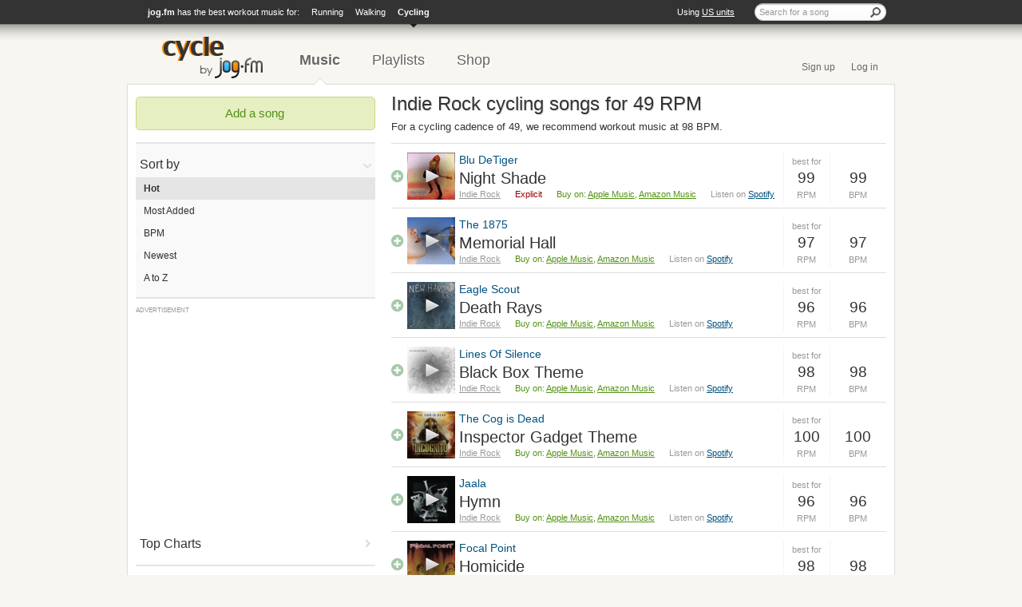

--- FILE ---
content_type: text/html; charset=utf-8
request_url: https://cycle.jog.fm/indie-rock-workout-songs?pace=49&unit_system=rpm
body_size: 14284
content:
<!DOCTYPE html>
<html lang='en'>
  <head>
    <meta charset="utf-8">
    <meta name="csrf-param" content="authenticity_token" />
<meta name="csrf-token" content="Xbwmn6j8T4hItj4QXRstHkx18y4kBaAbp61imyxTSBlb9QER3SJSFbfPKzNlrOP8uHJLpIzJraG_WZhrindHDw" />
    
    <meta name="description" content="The best Indie Rock workout songs for cycling for a 49 pace (98 BPM) (Page 1)">
    <meta name="keywords" content="workout songs, work out, songs, jog, music, workout, playlist, gym, maps, run, bike, cycle, ride, walk, bpm">
    <meta name="apple-itunes-app" content="app-id=442921354">

    <meta name="twitter:card" content="summary">
<meta name="twitter:site" content="@jogfm">
<meta name="twitter:title" content="Indie Rock cycling songs for 49 RPM (Page 1)">
<meta name="og:title" content="Indie Rock cycling songs for 49 RPM (Page 1)">
<meta name="twitter:description" content="The best Indie Rock workout songs for cycling for a 49 pace (98 BPM) (Page 1)">
<meta name="og:description" content="The best Indie Rock workout songs for cycling for a 49 pace (98 BPM) (Page 1)">
<meta name="fb:app_id" content="">

  <meta name="twitter:image:src" content="https://is1-ssl.mzstatic.com/image/thumb/Music114/v4/74/aa/7a/74aa7a76-823e-5e63-18ba-9c57c53fbc39/195081427867.jpg/600x600bb.jpg">
  <meta name="twitter:image:width" content="600">
  <meta name="twitter:image:height" content="600">
  <meta name="og:image" content="https://is1-ssl.mzstatic.com/image/thumb/Music114/v4/74/aa/7a/74aa7a76-823e-5e63-18ba-9c57c53fbc39/195081427867.jpg/600x600bb.jpg">
  <meta name="og:image:width" content="600">
  <meta name="og:image:height" content="600">



    <title>Indie Rock cycling songs for 49 RPM (Page 1) | Workout songs and playlists - jog.fm</title>

      <link rel="canonical" href="https://jog.fm/indie-rock-workout-songs.indie-rock?pace=49&amp;unit_system=rpm">

    <link rel="shortcut icon" href="/favicon.ico">
    <link rel="apple-touch-icon-precomposed" href="/favicon-152.png">

    <link rel="stylesheet" media="screen" href="/assets/application-752a19fdb5ec9a94142181cc23033793515ea01f5379e2000104c9f9b47d4cc2.css" />
    <link rel="stylesheet" media="screen" href="//netdna.bootstrapcdn.com/font-awesome/3.1.1/css/font-awesome.min.css" />


    <script>
  (function(i,s,o,g,r,a,m){i['GoogleAnalyticsObject']=r;i[r]=i[r]||function(){
  (i[r].q=i[r].q||[]).push(arguments)},i[r].l=1*new Date();a=s.createElement(o),
  m=s.getElementsByTagName(o)[0];a.async=1;a.src=g;m.parentNode.insertBefore(a,m)
  })(window,document,'script','//www.google-analytics.com/analytics.js','ga');

  ga('create', 'UA-19954949-1', 'auto');
  ga('send', 'pageview');
</script>

  </head>

  <body class="songs songs-index cycle">
    
    <div id='top'>
<div class='container'>
<div class='right-side metric-switch'>
<ul>
<li>
<span>Using <a class="metric-toggle" title="Switch to use the metric system instead." href="https://cycle.jog.fm/units/metric/enabled?redirect=%2Findie-rock-workout-songs%3Fpace%3D49%26unit_system%3Drpm">US units</a></span>
</li>
</ul>
<form id="search-form" action="/workout-songs" accept-charset="UTF-8" method="get">
<input type="text" name="q" id="q" placeholder="Search for a song" />
<input type="image" src="/assets/forms/search-button-938b6fdbb5f703c330e9db0b08877d138397a3334148252a684dafd19c557589.png" id="search-button" alt="Search" />
</form>


</div>
<div class='left-side exercise-switch'>
<ul>
<li>
<strong>
<a href="https://jog.fm/">jog.fm</a>
</strong>
has the best workout music for:
</li>
<li><a class="" href="https://jog.fm/">Running</a></li>
<li><a class="" href="https://walk.jog.fm/">Walking</a></li>
<li><a class="active" href="https://cycle.jog.fm/">Cycling</a></li>
</ul>
</div>
</div>
</div>

    <header>
<div class='container'>
<nav>
<ul id='navigation'>
<li class=''><a title="cycle.jog.fm - the best workout music and playlists for your ride" class="logo" href="https://cycle.jog.fm/"><img alt="cycle.jog.fm" src="/assets/header/logo-cycle-1c5c4d1d2e83d9741ebd1787f97fb055cc348248bcc74f43bfaf9decc502bba8.png" /></a></li>
<li class='active'><a title="Workout songs, the best cycling music" class="selected " href="/workout-songs">Music</a></li>
<li class=''><a title="Workout playlists, the best cycling songs" class="" href="/workout-playlists/for/cycling">Playlists</a></li>

<li class=''><a title="Get the best gear for cycling, recommended by jog.fm users" class="" href="/shop">Shop</a></li>
</ul>
<ul id='account'>
<li class=''><a title="Sign up for jog.fm" class="" href="/authenticate/signup">Sign up</a></li>
<li class=''><a title="Log in to jog.fm" class="" href="/authenticate/login">Log in</a></li>
</ul>
<div class='clear'></div>
</nav>
</div>
</header>


    <div class="container" id="page">
        <div class="row-fluid">

            <div class="sidebar span4" id="menu">
                <ul class="first">
    <li class='action'>
<form class="button_to" method="get" action="/workout-songs/new"><input class="submit positive invert" type="submit" value="Add a song" /></form>
</li>

    <li class='active' id='song-sorting'>
<a title="Sort by" class="menu-toggle" href="#">Sort by</a>
<ul class='sub-menu'>
<li class='active'><a class="selected " href="/workout-songs?genre_id=indie-rock&amp;pace=49&amp;unit_system=rpm">Hot</a></li>
<li class=''><a class="" href="/popular-workout-songs?genre_id=indie-rock&amp;pace=49&amp;unit_system=rpm">Most Added</a></li>
<li class=''><a class="" href="/workout-songs-by-bpm?genre_id=indie-rock&amp;pace=49&amp;unit_system=rpm">BPM</a></li>
<li class=''><a class="" href="/new-workout-songs?genre_id=indie-rock&amp;pace=49&amp;unit_system=rpm">Newest</a></li>
<li class=''><a class="" href="/workout-songs-by-name?genre_id=indie-rock&amp;pace=49&amp;unit_system=rpm">A to Z</a></li>
</ul>
</li>

  </ul>

  <div class='ad ad-sidebar'>
  <div class="ad-notice">Advertisement</div>
    <script type="text/javascript"><!--
    google_ad_client = "ca-pub-2116698991199906";
    /* Sidebar - 300x250 */
    google_ad_slot = "1300035013";
    google_ad_width = 300;
    google_ad_height = 250;
    //-->
    </script>
    <script type="text/javascript"
    src="https://pagead2.googlesyndication.com/pagead/show_ads.js">
    </script>
</div>


  <ul class="second">
    <li class='closed'>
<a title="Check out the top workout songs by month" class="menu-toggle" href="/top-workout-song-charts">Top Charts</a>
<ul class='sub-menu hidden'>
<li><a title="Top workout songs for October 2025" href="/top-workout-song-charts/top-workout-songs-for-october-2025">October 2025</a></li>
<li><a title="Top workout songs for September 2025" href="/top-workout-song-charts/top-workout-songs-for-september-2025">September 2025</a></li>
<li><a title="Top workout songs for August 2025" href="/top-workout-song-charts/top-workout-songs-for-august-2025">August 2025</a></li>
<li><a title="Top workout songs for July 2025" href="/top-workout-song-charts/top-workout-songs-for-july-2025">July 2025</a></li>
<li><a title="Top workout songs for June 2025" href="/top-workout-song-charts/top-workout-songs-for-june-2025">June 2025</a></li>
<li><a title="Top workout songs for May 2025" href="/top-workout-song-charts/top-workout-songs-for-may-2025">May 2025</a></li>
<li><a title="Top workout songs for March 2025" href="/top-workout-song-charts/top-workout-songs-for-march-2025">March 2025</a></li>
<li><a title="Top workout songs for February 2025" href="/top-workout-song-charts/top-workout-songs-for-february-2025">February 2025</a></li>
<li><a title="Top workout songs for January 2025" href="/top-workout-song-charts/top-workout-songs-for-january-2025">January 2025</a></li>
<li><a title="Top workout songs for December 2024" href="/top-workout-song-charts/top-workout-songs-for-december-2024">December 2024</a></li>
</ul>
</li>

    <li class=''>
<a title="Narrow the songs by genre" class="menu-toggle" href="/genres">Narrow by genre</a>
<ul class='sub-menu'>
<li class=''><a class="" href="/workout-songs?pace=49&amp;unit_system=rpm">All Genres</a></li>
<li class=''><a class="" href="/acoustic-blues-workout-songs?pace=49&amp;unit_system=rpm">Acoustic Blues</a></li>
<li class=''><a class="" href="/adult-alternative-workout-songs?pace=49&amp;unit_system=rpm">Adult Alternative</a></li>
<li class=''><a class="" href="/adult-contemporary-workout-songs?pace=49&amp;unit_system=rpm">Adult Contemporary</a></li>
<li class=''><a class="" href="/africa-workout-songs?pace=49&amp;unit_system=rpm">Africa</a></li>
<li class=''><a class="" href="/african-workout-songs?pace=49&amp;unit_system=rpm">African</a></li>
<li class=''><a class="" href="/african-dancehall-workout-songs?pace=49&amp;unit_system=rpm">African Dancehall</a></li>
<li class=''><a class="" href="/afrikaans-workout-songs?pace=49&amp;unit_system=rpm">Afrikaans</a></li>
<li class=''><a class="" href="/afro-house-workout-songs?pace=49&amp;unit_system=rpm">Afro House</a></li>
<li class=''><a class="" href="/afro-soul-workout-songs?pace=49&amp;unit_system=rpm">Afro Soul</a></li>
<li class=''><a class="" href="/afro-beat-workout-songs?pace=49&amp;unit_system=rpm">Afro-Beat</a></li>
<li class=''><a class="" href="/afro-pop-workout-songs?pace=49&amp;unit_system=rpm">Afro-Pop</a></li>
<li class=''><a class="" href="/afrobeats-workout-songs?pace=49&amp;unit_system=rpm">Afrobeats</a></li>
<li class=''><a class="" href="/alternative-workout-songs?pace=49&amp;unit_system=rpm">Alternative</a></li>
<li class=''><a class="" href="/alternative-rock-in-spanish-workout-songs?pace=49&amp;unit_system=rpm">Alternative &amp; Rock in Spanish</a></li>
<li class=''><a class="" href="/alternative-country-workout-songs?pace=49&amp;unit_system=rpm">Alternative Country</a></li>
<li class=''><a class="" href="/alternative-folk-workout-songs?pace=49&amp;unit_system=rpm">Alternative Folk</a></li>
<li class=''><a class="" href="/alternative-rap-workout-songs?pace=49&amp;unit_system=rpm">Alternative Rap</a></li>
<li class=''><a class="" href="/alternativo-rock-latino-workout-songs?pace=49&amp;unit_system=rpm">Alternativo &amp; Rock Latino</a></li>
<li class=''><a class="" href="/amapiano-workout-songs?pace=49&amp;unit_system=rpm">Amapiano</a></li>
<li class=''><a class="" href="/ambient-workout-songs?pace=49&amp;unit_system=rpm">Ambient</a></li>
<li class=''><a class="" href="/american-trad-rock-workout-songs?pace=49&amp;unit_system=rpm">American Trad Rock</a></li>
<li class=''><a class="" href="/americana-workout-songs?pace=49&amp;unit_system=rpm">Americana</a></li>
<li class=''><a class="" href="/anime-workout-songs?pace=49&amp;unit_system=rpm">Anime</a></li>
<li class=''><a class="" href="/arabic-workout-songs?pace=49&amp;unit_system=rpm">Arabic</a></li>
<li class=''><a class="" href="/arabic-pop-workout-songs?pace=49&amp;unit_system=rpm">Arabic Pop</a></li>
<li class=''><a class="" href="/arena-rock-workout-songs?pace=49&amp;unit_system=rpm">Arena Rock</a></li>
<li class=''><a class="" href="/asia-workout-songs?pace=49&amp;unit_system=rpm">Asia</a></li>
<li class=''><a class="" href="/audiobooks-workout-songs?pace=49&amp;unit_system=rpm">Audiobooks</a></li>
<li class=''><a class="" href="/avant-garde-workout-songs?pace=49&amp;unit_system=rpm">Avant-Garde</a></li>
<li class=''><a class="" href="/avant-garde-jazz-workout-songs?pace=49&amp;unit_system=rpm">Avant-Garde Jazz</a></li>
<li class=''><a class="" href="/axe-workout-songs?pace=49&amp;unit_system=rpm">Axé</a></li>
<li class=''><a class="" href="/baile-funk-workout-songs?pace=49&amp;unit_system=rpm">Baile Funk</a></li>
<li class=''><a class="" href="/baladas-y-boleros-workout-songs?pace=49&amp;unit_system=rpm">Baladas y Boleros</a></li>
<li class=''><a class="" href="/bass-workout-songs?pace=49&amp;unit_system=rpm">Bass</a></li>
<li class=''><a class="" href="/bengali-workout-songs?pace=49&amp;unit_system=rpm">Bengali</a></li>
<li class=''><a class="" href="/bhojpuri-workout-songs?pace=49&amp;unit_system=rpm">Bhojpuri</a></li>
<li class=''><a class="" href="/big-band-workout-songs?pace=49&amp;unit_system=rpm">Big Band</a></li>
<li class=''><a class="" href="/bluegrass-workout-songs?pace=49&amp;unit_system=rpm">Bluegrass</a></li>
<li class=''><a class="" href="/blues-workout-songs?pace=49&amp;unit_system=rpm">Blues</a></li>
<li class=''><a class="" href="/blues-rock-workout-songs?pace=49&amp;unit_system=rpm">Blues-Rock</a></li>
<li class=''><a class="" href="/bolero-workout-songs?pace=49&amp;unit_system=rpm">Bolero</a></li>
<li class=''><a class="" href="/bollywood-workout-songs?pace=49&amp;unit_system=rpm">Bollywood</a></li>
<li class=''><a class="" href="/bop-workout-songs?pace=49&amp;unit_system=rpm">Bop</a></li>
<li class=''><a class="" href="/bossa-nova-workout-songs?pace=49&amp;unit_system=rpm">Bossa Nova</a></li>
<li class=''><a class="" href="/brass-woodwinds-workout-songs?pace=49&amp;unit_system=rpm">Brass &amp; Woodwinds</a></li>
<li class=''><a class="" href="/brazilian-workout-songs?pace=49&amp;unit_system=rpm">Brazilian</a></li>
<li class=''><a class="" href="/breakbeat-workout-songs?pace=49&amp;unit_system=rpm">Breakbeat</a></li>
<li class=''><a class="" href="/british-invasion-workout-songs?pace=49&amp;unit_system=rpm">British Invasion</a></li>
<li class=''><a class="" href="/britpop-workout-songs?pace=49&amp;unit_system=rpm">Britpop</a></li>
<li class=''><a class="" href="/c-pop-workout-songs?pace=49&amp;unit_system=rpm">C-Pop</a></li>
<li class=''><a class="" href="/ccm-workout-songs?pace=49&amp;unit_system=rpm">CCM</a></li>
<li class=''><a class="" href="/calypso-workout-songs?pace=49&amp;unit_system=rpm">Calypso</a></li>
<li class=''><a class="" href="/cantopophk-pop-workout-songs?pace=49&amp;unit_system=rpm">Cantopop/HK-Pop</a></li>
<li class=''><a class="" href="/caribbean-workout-songs?pace=49&amp;unit_system=rpm">Caribbean</a></li>
<li class=''><a class="" href="/carnatic-classical-workout-songs?pace=49&amp;unit_system=rpm">Carnatic Classical</a></li>
<li class=''><a class="" href="/celtic-workout-songs?pace=49&amp;unit_system=rpm">Celtic</a></li>
<li class=''><a class="" href="/celtic-folk-workout-songs?pace=49&amp;unit_system=rpm">Celtic Folk</a></li>
<li class=''><a class="" href="/chamber-music-workout-songs?pace=49&amp;unit_system=rpm">Chamber Music</a></li>
<li class=''><a class="" href="/chicago-blues-workout-songs?pace=49&amp;unit_system=rpm">Chicago Blues</a></li>
<li class=''><a class="" href="/childrens-music-workout-songs?pace=49&amp;unit_system=rpm">Children&#39;s Music</a></li>
<li class=''><a class="" href="/chinese-workout-songs?pace=49&amp;unit_system=rpm">Chinese</a></li>
<li class=''><a class="" href="/chinese-flute-workout-songs?pace=49&amp;unit_system=rpm">Chinese Flute</a></li>
<li class=''><a class="" href="/chinese-hip-hop-workout-songs?pace=49&amp;unit_system=rpm">Chinese Hip-Hop</a></li>
<li class=''><a class="" href="/chinese-regional-folk-workout-songs?pace=49&amp;unit_system=rpm">Chinese Regional Folk</a></li>
<li class=''><a class="" href="/chinese-strings-workout-songs?pace=49&amp;unit_system=rpm">Chinese Strings</a></li>
<li class=''><a class="" href="/choral-workout-songs?pace=49&amp;unit_system=rpm">Choral</a></li>
<li class=''><a class="" href="/christian-workout-songs?pace=49&amp;unit_system=rpm">Christian</a></li>
<li class=''><a class="" href="/christian-gospel-workout-songs?pace=49&amp;unit_system=rpm">Christian &amp; Gospel</a></li>
<li class=''><a class="" href="/christian-metal-workout-songs?pace=49&amp;unit_system=rpm">Christian Metal</a></li>
<li class=''><a class="" href="/christian-pop-workout-songs?pace=49&amp;unit_system=rpm">Christian Pop</a></li>
<li class=''><a class="" href="/christian-rap-workout-songs?pace=49&amp;unit_system=rpm">Christian Rap</a></li>
<li class=''><a class="" href="/christian-rock-workout-songs?pace=49&amp;unit_system=rpm">Christian Rock</a></li>
<li class=''><a class="" href="/christmas-workout-songs?pace=49&amp;unit_system=rpm">Christmas</a></li>
<li class=''><a class="" href="/christmas-childrens-workout-songs?pace=49&amp;unit_system=rpm">Christmas: Children&#39;s</a></li>
<li class=''><a class="" href="/christmas-classic-workout-songs?pace=49&amp;unit_system=rpm">Christmas: Classic</a></li>
<li class=''><a class="" href="/christmas-classical-workout-songs?pace=49&amp;unit_system=rpm">Christmas: Classical</a></li>
<li class=''><a class="" href="/christmas-country-workout-songs?pace=49&amp;unit_system=rpm">Christmas: Country</a></li>
<li class=''><a class="" href="/christmas-jazz-workout-songs?pace=49&amp;unit_system=rpm">Christmas: Jazz</a></li>
<li class=''><a class="" href="/christmas-modern-workout-songs?pace=49&amp;unit_system=rpm">Christmas: Modern</a></li>
<li class=''><a class="" href="/christmas-pop-workout-songs?pace=49&amp;unit_system=rpm">Christmas: Pop</a></li>
<li class=''><a class="" href="/christmas-rb-workout-songs?pace=49&amp;unit_system=rpm">Christmas: R&amp;B</a></li>
<li class=''><a class="" href="/christmas-religious-workout-songs?pace=49&amp;unit_system=rpm">Christmas: Religious</a></li>
<li class=''><a class="" href="/christmas-rock-workout-songs?pace=49&amp;unit_system=rpm">Christmas: Rock</a></li>
<li class=''><a class="" href="/classic-blues-workout-songs?pace=49&amp;unit_system=rpm">Classic Blues</a></li>
<li class=''><a class="" href="/classical-workout-songs?pace=49&amp;unit_system=rpm">Classical</a></li>
<li class=''><a class="" href="/classical-crossover-workout-songs?pace=49&amp;unit_system=rpm">Classical Crossover</a></li>
<li class=''><a class="" href="/college-rock-workout-songs?pace=49&amp;unit_system=rpm">College Rock</a></li>
<li class=''><a class="" href="/comedy-workout-songs?pace=49&amp;unit_system=rpm">Comedy</a></li>
<li class=''><a class="" href="/contemporary-bluegrass-workout-songs?pace=49&amp;unit_system=rpm">Contemporary Bluegrass</a></li>
<li class=''><a class="" href="/contemporary-blues-workout-songs?pace=49&amp;unit_system=rpm">Contemporary Blues</a></li>
<li class=''><a class="" href="/contemporary-celtic-workout-songs?pace=49&amp;unit_system=rpm">Contemporary Celtic</a></li>
<li class=''><a class="" href="/contemporary-country-workout-songs?pace=49&amp;unit_system=rpm">Contemporary Country</a></li>
<li class=''><a class="" href="/contemporary-folk-workout-songs?pace=49&amp;unit_system=rpm">Contemporary Folk</a></li>
<li class=''><a class="" href="/contemporary-gospel-workout-songs?pace=49&amp;unit_system=rpm">Contemporary Gospel</a></li>
<li class=''><a class="" href="/contemporary-jazz-workout-songs?pace=49&amp;unit_system=rpm">Contemporary Jazz</a></li>
<li class=''><a class="" href="/contemporary-latin-workout-songs?pace=49&amp;unit_system=rpm">Contemporary Latin</a></li>
<li class=''><a class="" href="/contemporary-rb-workout-songs?pace=49&amp;unit_system=rpm">Contemporary R&amp;B</a></li>
<li class=''><a class="" href="/contemporary-singersongwriter-workout-songs?pace=49&amp;unit_system=rpm">Contemporary Singer/Songwriter</a></li>
<li class=''><a class="" href="/cool-jazz-workout-songs?pace=49&amp;unit_system=rpm">Cool Jazz</a></li>
<li class=''><a class="" href="/country-workout-songs?pace=49&amp;unit_system=rpm">Country</a></li>
<li class=''><a class="" href="/country-blues-workout-songs?pace=49&amp;unit_system=rpm">Country Blues</a></li>
<li class=''><a class="" href="/country-gospel-workout-songs?pace=49&amp;unit_system=rpm">Country Gospel</a></li>
<li class=''><a class="" href="/crossover-jazz-workout-songs?pace=49&amp;unit_system=rpm">Crossover Jazz</a></li>
<li class=''><a class="" href="/cuban-workout-songs?pace=49&amp;unit_system=rpm">Cuban</a></li>
<li class=''><a class="" href="/dance-workout-songs?pace=49&amp;unit_system=rpm">Dance</a></li>
<li class=''><a class="" href="/dancehall-workout-songs?pace=49&amp;unit_system=rpm">Dancehall</a></li>
<li class=''><a class="" href="/death-metalblack-metal-workout-songs?pace=49&amp;unit_system=rpm">Death Metal/Black Metal</a></li>
<li class=''><a class="" href="/delta-blues-workout-songs?pace=49&amp;unit_system=rpm">Delta Blues</a></li>
<li class=''><a class="" href="/devotional-spiritual-workout-songs?pace=49&amp;unit_system=rpm">Devotional &amp; Spiritual</a></li>
<li class=''><a class="" href="/dirty-south-workout-songs?pace=49&amp;unit_system=rpm">Dirty South</a></li>
<li class=''><a class="" href="/disco-workout-songs?pace=49&amp;unit_system=rpm">Disco</a></li>
<li class=''><a class="" href="/disney-workout-songs?pace=49&amp;unit_system=rpm">Disney</a></li>
<li class=''><a class="" href="/dixieland-workout-songs?pace=49&amp;unit_system=rpm">Dixieland</a></li>
<li class=''><a class="" href="/doo-wop-workout-songs?pace=49&amp;unit_system=rpm">Doo Wop</a></li>
<li class=''><a class="" href="/downtempo-workout-songs?pace=49&amp;unit_system=rpm">Downtempo</a></li>
<li class=''><a class="" href="/dub-workout-songs?pace=49&amp;unit_system=rpm">Dub</a></li>
<li class=''><a class="" href="/dubstep-workout-songs?pace=49&amp;unit_system=rpm">Dubstep</a></li>
<li class=''><a class="" href="/emo-workout-songs?pace=49&amp;unit_system=rpm">EMO</a></li>
<li class=''><a class="" href="/east-coast-rap-workout-songs?pace=49&amp;unit_system=rpm">East Coast Rap</a></li>
<li class=''><a class="" href="/easter-workout-songs?pace=49&amp;unit_system=rpm">Easter</a></li>
<li class=''><a class="" href="/easy-listening-workout-songs?pace=49&amp;unit_system=rpm">Easy Listening</a></li>
<li class=''><a class="" href="/electric-blues-workout-songs?pace=49&amp;unit_system=rpm">Electric Blues</a></li>
<li class=''><a class="" href="/electronic-workout-songs?pace=49&amp;unit_system=rpm">Electronic</a></li>
<li class=''><a class="" href="/electronica-workout-songs?pace=49&amp;unit_system=rpm">Electronica</a></li>
<li class=''><a class="" href="/europe-workout-songs?pace=49&amp;unit_system=rpm">Europe</a></li>
<li class=''><a class="" href="/fantezi-workout-songs?pace=49&amp;unit_system=rpm">Fantezi</a></li>
<li class=''><a class="" href="/farsi-workout-songs?pace=49&amp;unit_system=rpm">Farsi</a></li>
<li class=''><a class="" href="/fitness-workout-workout-songs?pace=49&amp;unit_system=rpm">Fitness &amp; Workout</a></li>
<li class=''><a class="" href="/flamenco-workout-songs?pace=49&amp;unit_system=rpm">Flamenco</a></li>
<li class=''><a class="" href="/folk-workout-songs?pace=49&amp;unit_system=rpm">Folk</a></li>
<li class=''><a class="" href="/folk-rock-workout-songs?pace=49&amp;unit_system=rpm">Folk-Rock</a></li>
<li class=''><a class="" href="/foreign-cinema-workout-songs?pace=49&amp;unit_system=rpm">Foreign Cinema</a></li>
<li class=''><a class="" href="/forro-workout-songs?pace=49&amp;unit_system=rpm">Forró</a></li>
<li class=''><a class="" href="/france-workout-songs?pace=49&amp;unit_system=rpm">France</a></li>
<li class=''><a class="" href="/french-pop-workout-songs?pace=49&amp;unit_system=rpm">French Pop</a></li>
<li class=''><a class="" href="/funk-workout-songs?pace=49&amp;unit_system=rpm">Funk</a></li>
<li class=''><a class="" href="/fusion-workout-songs?pace=49&amp;unit_system=rpm">Fusion</a></li>
<li class=''><a class="" href="/gangsta-rap-workout-songs?pace=49&amp;unit_system=rpm">Gangsta Rap</a></li>
<li class=''><a class="" href="/garage-workout-songs?pace=49&amp;unit_system=rpm">Garage</a></li>
<li class=''><a class="" href="/german-folk-workout-songs?pace=49&amp;unit_system=rpm">German Folk</a></li>
<li class=''><a class="" href="/german-pop-workout-songs?pace=49&amp;unit_system=rpm">German Pop</a></li>
<li class=''><a class="" href="/glam-rock-workout-songs?pace=49&amp;unit_system=rpm">Glam Rock</a></li>
<li class=''><a class="" href="/gospel-workout-songs?pace=49&amp;unit_system=rpm">Gospel</a></li>
<li class=''><a class="" href="/goth-rock-workout-songs?pace=49&amp;unit_system=rpm">Goth Rock</a></li>
<li class=''><a class="" href="/grunge-workout-songs?pace=49&amp;unit_system=rpm">Grunge</a></li>
<li class=''><a class="" href="/guitar-workout-songs?pace=49&amp;unit_system=rpm">Guitar</a></li>
<li class=''><a class="" href="/gujarati-workout-songs?pace=49&amp;unit_system=rpm">Gujarati</a></li>
<li class=''><a class="" href="/hair-metal-workout-songs?pace=49&amp;unit_system=rpm">Hair Metal</a></li>
<li class=''><a class="" href="/halk-workout-songs?pace=49&amp;unit_system=rpm">Halk</a></li>
<li class=''><a class="" href="/halloween-workout-songs?pace=49&amp;unit_system=rpm">Halloween</a></li>
<li class=''><a class="" href="/hard-bop-workout-songs?pace=49&amp;unit_system=rpm">Hard Bop</a></li>
<li class=''><a class="" href="/hard-rock-workout-songs?pace=49&amp;unit_system=rpm">Hard Rock</a></li>
<li class=''><a class="" href="/hardcore-workout-songs?pace=49&amp;unit_system=rpm">Hardcore</a></li>
<li class=''><a class="" href="/hardcore-rap-workout-songs?pace=49&amp;unit_system=rpm">Hardcore Rap</a></li>
<li class=''><a class="" href="/hawaii-workout-songs?pace=49&amp;unit_system=rpm">Hawaii</a></li>
<li class=''><a class="" href="/healing-workout-songs?pace=49&amp;unit_system=rpm">Healing</a></li>
<li class=''><a class="" href="/heavy-metal-workout-songs?pace=49&amp;unit_system=rpm">Heavy Metal</a></li>
<li class=''><a class="" href="/highlife-workout-songs?pace=49&amp;unit_system=rpm">Highlife</a></li>
<li class=''><a class="" href="/hip-hoprap-workout-songs?pace=49&amp;unit_system=rpm">Hip Hop/Rap</a></li>
<li class=''><a class="" href="/hip-hop-workout-songs?pace=49&amp;unit_system=rpm">Hip-Hop</a></li>
<li class=''><a class="" href="/hip-hop-in-russian-workout-songs?pace=49&amp;unit_system=rpm">Hip-Hop in Russian</a></li>
<li class=''><a class="" href="/hip-hoprap-61d800ef-83d9-486c-bd40-4f2698014181-workout-songs?pace=49&amp;unit_system=rpm">Hip-Hop/Rap</a></li>
<li class=''><a class="" href="/holiday-workout-songs?pace=49&amp;unit_system=rpm">Holiday</a></li>
<li class=''><a class="" href="/honky-tonk-workout-songs?pace=49&amp;unit_system=rpm">Honky Tonk</a></li>
<li class=''><a class="" href="/house-workout-songs?pace=49&amp;unit_system=rpm">House</a></li>
<li class=''><a class="" href="/horspiele-workout-songs?pace=49&amp;unit_system=rpm">Hörspiele</a></li>
<li class=''><a class="" href="/idmexperimental-workout-songs?pace=49&amp;unit_system=rpm">IDM/Experimental</a></li>
<li class=''><a class="" href="/indian-workout-songs?pace=49&amp;unit_system=rpm">Indian</a></li>
<li class=''><a class="" href="/indian-classical-workout-songs?pace=49&amp;unit_system=rpm">Indian Classical</a></li>
<li class=''><a class="" href="/indian-folk-workout-songs?pace=49&amp;unit_system=rpm">Indian Folk</a></li>
<li class=''><a class="" href="/indian-pop-workout-songs?pace=49&amp;unit_system=rpm">Indian Pop</a></li>
<li class=''><a class="" href="/indie-pop-workout-songs?pace=49&amp;unit_system=rpm">Indie Pop</a></li>
<li class=''><a class="" href="/indie-rock-workout-songs?pace=49&amp;unit_system=rpm">Indie Rock</a></li>
<li class=''><a class="" href="/indo-pop-workout-songs?pace=49&amp;unit_system=rpm">Indo Pop</a></li>
<li class=''><a class="" href="/industrial-workout-songs?pace=49&amp;unit_system=rpm">Industrial</a></li>
<li class=''><a class="" href="/inspirational-workout-songs?pace=49&amp;unit_system=rpm">Inspirational</a></li>
<li class=''><a class="" href="/instrumental-workout-songs?pace=49&amp;unit_system=rpm">Instrumental</a></li>
<li class=''><a class="" href="/israeli-workout-songs?pace=49&amp;unit_system=rpm">Israeli</a></li>
<li class=''><a class="" href="/j-pop-workout-songs?pace=49&amp;unit_system=rpm">J-Pop</a></li>
<li class=''><a class="" href="/jam-bands-workout-songs?pace=49&amp;unit_system=rpm">Jam Bands</a></li>
<li class=''><a class="" href="/japan-workout-songs?pace=49&amp;unit_system=rpm">Japan</a></li>
<li class=''><a class="" href="/jazz-workout-songs?pace=49&amp;unit_system=rpm">Jazz</a></li>
<li class=''><a class="" href="/jungledrumnbass-workout-songs?pace=49&amp;unit_system=rpm">Jungle/Drum&#39;n&#39;bass</a></li>
<li class=''><a class="" href="/k-pop-workout-songs?pace=49&amp;unit_system=rpm">K-Pop</a></li>
<li class=''><a class="" href="/kannada-workout-songs?pace=49&amp;unit_system=rpm">Kannada</a></li>
<li class=''><a class="" href="/karaoke-workout-songs?pace=49&amp;unit_system=rpm">Karaoke</a></li>
<li class=''><a class="" href="/kayokyoku-workout-songs?pace=49&amp;unit_system=rpm">Kayokyoku</a></li>
<li class=''><a class="" href="/korean-workout-songs?pace=49&amp;unit_system=rpm">Korean</a></li>
<li class=''><a class="" href="/korean-classical-workout-songs?pace=49&amp;unit_system=rpm">Korean Classical</a></li>
<li class=''><a class="" href="/korean-hip-hop-workout-songs?pace=49&amp;unit_system=rpm">Korean Hip-Hop</a></li>
<li class=''><a class="" href="/korean-indie-workout-songs?pace=49&amp;unit_system=rpm">Korean Indie</a></li>
<li class=''><a class="" href="/korean-rock-workout-songs?pace=49&amp;unit_system=rpm">Korean Rock</a></li>
<li class=''><a class="" href="/latin-workout-songs?pace=49&amp;unit_system=rpm">Latin</a></li>
<li class=''><a class="" href="/latin-alternative-rock-workout-songs?pace=49&amp;unit_system=rpm">Latin Alternative &amp; Rock</a></li>
<li class=''><a class="" href="/latin-jazz-workout-songs?pace=49&amp;unit_system=rpm">Latin Jazz</a></li>
<li class=''><a class="" href="/latin-pop-workout-songs?pace=49&amp;unit_system=rpm">Latin Pop</a></li>
<li class=''><a class="" href="/latin-rap-workout-songs?pace=49&amp;unit_system=rpm">Latin Rap</a></li>
<li class=''><a class="" href="/latin-urban-workout-songs?pace=49&amp;unit_system=rpm">Latin Urban</a></li>
<li class=''><a class="" href="/latino-workout-songs?pace=49&amp;unit_system=rpm">Latino</a></li>
<li class=''><a class="" href="/lounge-workout-songs?pace=49&amp;unit_system=rpm">Lounge</a></li>
<li class=''><a class="" href="/lovers-rock-workout-songs?pace=49&amp;unit_system=rpm">Lovers Rock</a></li>
<li class=''><a class="" href="/lullabies-workout-songs?pace=49&amp;unit_system=rpm">Lullabies</a></li>
<li class=''><a class="" href="/mpb-workout-songs?pace=49&amp;unit_system=rpm">MPB</a></li>
<li class=''><a class="" href="/mainstream-jazz-workout-songs?pace=49&amp;unit_system=rpm">Mainstream Jazz</a></li>
<li class=''><a class="" href="/malayalam-workout-songs?pace=49&amp;unit_system=rpm">Malayalam</a></li>
<li class=''><a class="" href="/malaysian-pop-workout-songs?pace=49&amp;unit_system=rpm">Malaysian Pop</a></li>
<li class=''><a class="" href="/mandopop-workout-songs?pace=49&amp;unit_system=rpm">Mandopop</a></li>
<li class=''><a class="" href="/marathi-workout-songs?pace=49&amp;unit_system=rpm">Marathi</a></li>
<li class=''><a class="" href="/marching-workout-songs?pace=49&amp;unit_system=rpm">Marching</a></li>
<li class=''><a class="" href="/medieval-era-workout-songs?pace=49&amp;unit_system=rpm">Medieval Era</a></li>
<li class=''><a class="" href="/meditation-workout-songs?pace=49&amp;unit_system=rpm">Meditation</a></li>
<li class=''><a class="" href="/metal-workout-songs?pace=49&amp;unit_system=rpm">Metal</a></li>
<li class=''><a class="" href="/minimalism-workout-songs?pace=49&amp;unit_system=rpm">Minimalism</a></li>
<li class=''><a class="" href="/modern-dancehall-workout-songs?pace=49&amp;unit_system=rpm">Modern Dancehall</a></li>
<li class=''><a class="" href="/modern-era-workout-songs?pace=49&amp;unit_system=rpm">Modern Era</a></li>
<li class=''><a class="" href="/motown-workout-songs?pace=49&amp;unit_system=rpm">Motown</a></li>
<li class=''><a class="" href="/music-workout-songs?pace=49&amp;unit_system=rpm">Music</a></li>
<li class=''><a class="" href="/musicals-workout-songs?pace=49&amp;unit_system=rpm">Musicals</a></li>
<li class=''><a class="" href="/musica-mexicana-workout-songs?pace=49&amp;unit_system=rpm">Música Mexicana</a></li>
<li class=''><a class="" href="/musica-tropical-workout-songs?pace=49&amp;unit_system=rpm">Música tropical</a></li>
<li class=''><a class="" href="/nature-workout-songs?pace=49&amp;unit_system=rpm">Nature</a></li>
<li class=''><a class="" href="/neo-soul-workout-songs?pace=49&amp;unit_system=rpm">Neo-Soul</a></li>
<li class=''><a class="" href="/new-acoustic-workout-songs?pace=49&amp;unit_system=rpm">New Acoustic</a></li>
<li class=''><a class="" href="/new-age-workout-songs?pace=49&amp;unit_system=rpm">New Age</a></li>
<li class=''><a class="" href="/new-wave-workout-songs?pace=49&amp;unit_system=rpm">New Wave</a></li>
<li class=''><a class="" href="/north-african-workout-songs?pace=49&amp;unit_system=rpm">North African</a></li>
<li class=''><a class="" href="/north-america-workout-songs?pace=49&amp;unit_system=rpm">North America</a></li>
<li class=''><a class="" href="/novelty-workout-songs?pace=49&amp;unit_system=rpm">Novelty</a></li>
<li class=''><a class="" href="/old-school-rap-workout-songs?pace=49&amp;unit_system=rpm">Old School Rap</a></li>
<li class=''><a class="" href="/oldies-workout-songs?pace=49&amp;unit_system=rpm">Oldies</a></li>
<li class=''><a class="" href="/opera-workout-songs?pace=49&amp;unit_system=rpm">Opera</a></li>
<li class=''><a class="" href="/orchestral-workout-songs?pace=49&amp;unit_system=rpm">Orchestral</a></li>
<li class=''><a class="" href="/original-pilipino-music-workout-songs?pace=49&amp;unit_system=rpm">Original Pilipino Music</a></li>
<li class=''><a class="" href="/original-score-workout-songs?pace=49&amp;unit_system=rpm">Original Score</a></li>
<li class=''><a class="" href="/outlaw-country-workout-songs?pace=49&amp;unit_system=rpm">Outlaw Country</a></li>
<li class=''><a class="" href="/percussion-workout-songs?pace=49&amp;unit_system=rpm">Percussion</a></li>
<li class=''><a class="" href="/piano-workout-songs?pace=49&amp;unit_system=rpm">Piano</a></li>
<li class=''><a class="" href="/pinoy-pop-workout-songs?pace=49&amp;unit_system=rpm">Pinoy Pop</a></li>
<li class=''><a class="" href="/polka-workout-songs?pace=49&amp;unit_system=rpm">Polka</a></li>
<li class=''><a class="" href="/pop-workout-songs?pace=49&amp;unit_system=rpm">Pop</a></li>
<li class=''><a class="" href="/pop-latino-workout-songs?pace=49&amp;unit_system=rpm">Pop Latino</a></li>
<li class=''><a class="" href="/pop-punk-workout-songs?pace=49&amp;unit_system=rpm">Pop Punk</a></li>
<li class=''><a class="" href="/pop-in-spanish-workout-songs?pace=49&amp;unit_system=rpm">Pop in Spanish</a></li>
<li class=''><a class="" href="/poprock-workout-songs?pace=49&amp;unit_system=rpm">Pop/Rock</a></li>
<li class=''><a class="" href="/praise-worship-workout-songs?pace=49&amp;unit_system=rpm">Praise &amp; Worship</a></li>
<li class=''><a class="" href="/prog-rockart-rock-workout-songs?pace=49&amp;unit_system=rpm">Prog-Rock/Art Rock</a></li>
<li class=''><a class="" href="/psychedelic-workout-songs?pace=49&amp;unit_system=rpm">Psychedelic</a></li>
<li class=''><a class="" href="/punjabi-workout-songs?pace=49&amp;unit_system=rpm">Punjabi</a></li>
<li class=''><a class="" href="/punk-workout-songs?pace=49&amp;unit_system=rpm">Punk</a></li>
<li class=''><a class="" href="/rbsoul-workout-songs?pace=49&amp;unit_system=rpm">R&amp;B/Soul</a></li>
<li class=''><a class="" href="/ragtime-workout-songs?pace=49&amp;unit_system=rpm">Ragtime</a></li>
<li class=''><a class="" href="/raices-workout-songs?pace=49&amp;unit_system=rpm">Raices</a></li>
<li class=''><a class="" href="/rap-workout-songs?pace=49&amp;unit_system=rpm">Rap</a></li>
<li class=''><a class="" href="/raices-731498a5-e386-4482-80f4-4d68aecde3c1-workout-songs?pace=49&amp;unit_system=rpm">Raíces</a></li>
<li class=''><a class="" href="/reggae-workout-songs?pace=49&amp;unit_system=rpm">Reggae</a></li>
<li class=''><a class="" href="/reggaeton-y-hip-hop-workout-songs?pace=49&amp;unit_system=rpm">Reggaeton y Hip-Hop</a></li>
<li class=''><a class="" href="/regional-indian-workout-songs?pace=49&amp;unit_system=rpm">Regional Indian</a></li>
<li class=''><a class="" href="/regional-mexicano-workout-songs?pace=49&amp;unit_system=rpm">Regional Mexicano</a></li>
<li class=''><a class="" href="/relaxation-workout-songs?pace=49&amp;unit_system=rpm">Relaxation</a></li>
<li class=''><a class="" href="/renaissance-workout-songs?pace=49&amp;unit_system=rpm">Renaissance</a></li>
<li class=''><a class="" href="/rock-workout-songs?pace=49&amp;unit_system=rpm">Rock</a></li>
<li class=''><a class="" href="/rock-roll-workout-songs?pace=49&amp;unit_system=rpm">Rock &amp; Roll</a></li>
<li class=''><a class="" href="/rock-in-russian-workout-songs?pace=49&amp;unit_system=rpm">Rock in Russian</a></li>
<li class=''><a class="" href="/rock-y-alternativo-workout-songs?pace=49&amp;unit_system=rpm">Rock y Alternativo</a></li>
<li class=''><a class="" href="/rockabilly-workout-songs?pace=49&amp;unit_system=rpm">Rockabilly</a></li>
<li class=''><a class="" href="/roots-reggae-workout-songs?pace=49&amp;unit_system=rpm">Roots Reggae</a></li>
<li class=''><a class="" href="/roots-rock-workout-songs?pace=49&amp;unit_system=rpm">Roots Rock</a></li>
<li class=''><a class="" href="/russian-workout-songs?pace=49&amp;unit_system=rpm">Russian</a></li>
<li class=''><a class="" href="/salsa-y-tropical-workout-songs?pace=49&amp;unit_system=rpm">Salsa y Tropical</a></li>
<li class=''><a class="" href="/samba-workout-songs?pace=49&amp;unit_system=rpm">Samba</a></li>
<li class=''><a class="" href="/sertanejo-workout-songs?pace=49&amp;unit_system=rpm">Sertanejo</a></li>
<li class=''><a class="" href="/sing-along-workout-songs?pace=49&amp;unit_system=rpm">Sing-Along</a></li>
<li class=''><a class="" href="/singer-songwriter-workout-songs?pace=49&amp;unit_system=rpm">Singer/ Songwriter</a></li>
<li class=''><a class="" href="/singersongwriter-workout-songs?pace=49&amp;unit_system=rpm">Singer/Songwriter</a></li>
<li class=''><a class="" href="/ska-workout-songs?pace=49&amp;unit_system=rpm">Ska</a></li>
<li class=''><a class="" href="/smooth-jazz-workout-songs?pace=49&amp;unit_system=rpm">Smooth Jazz</a></li>
<li class=''><a class="" href="/soca-workout-songs?pace=49&amp;unit_system=rpm">Soca</a></li>
<li class=''><a class="" href="/soft-rock-workout-songs?pace=49&amp;unit_system=rpm">Soft Rock</a></li>
<li class=''><a class="" href="/soul-workout-songs?pace=49&amp;unit_system=rpm">Soul</a></li>
<li class=''><a class="" href="/sound-effects-workout-songs?pace=49&amp;unit_system=rpm">Sound Effects</a></li>
<li class=''><a class="" href="/soundtrack-workout-songs?pace=49&amp;unit_system=rpm">Soundtrack</a></li>
<li class=''><a class="" href="/south-america-workout-songs?pace=49&amp;unit_system=rpm">South America</a></li>
<li class=''><a class="" href="/southern-gospel-workout-songs?pace=49&amp;unit_system=rpm">Southern Gospel</a></li>
<li class=''><a class="" href="/southern-rock-workout-songs?pace=49&amp;unit_system=rpm">Southern Rock</a></li>
<li class=''><a class="" href="/spoken-word-workout-songs?pace=49&amp;unit_system=rpm">Spoken Word</a></li>
<li class=''><a class="" href="/standards-workout-songs?pace=49&amp;unit_system=rpm">Standards</a></li>
<li class=''><a class="" href="/standup-comedy-workout-songs?pace=49&amp;unit_system=rpm">Standup Comedy</a></li>
<li class=''><a class="" href="/stories-workout-songs?pace=49&amp;unit_system=rpm">Stories</a></li>
<li class=''><a class="" href="/surf-workout-songs?pace=49&amp;unit_system=rpm">Surf</a></li>
<li class=''><a class="" href="/swing-workout-songs?pace=49&amp;unit_system=rpm">Swing</a></li>
<li class=''><a class="" href="/tv-soundtrack-workout-songs?pace=49&amp;unit_system=rpm">TV Soundtrack</a></li>
<li class=''><a class="" href="/tamil-workout-songs?pace=49&amp;unit_system=rpm">Tamil</a></li>
<li class=''><a class="" href="/tango-workout-songs?pace=49&amp;unit_system=rpm">Tango</a></li>
<li class=''><a class="" href="/techno-workout-songs?pace=49&amp;unit_system=rpm">Techno</a></li>
<li class=''><a class="" href="/teen-pop-workout-songs?pace=49&amp;unit_system=rpm">Teen Pop</a></li>
<li class=''><a class="" href="/telugu-workout-songs?pace=49&amp;unit_system=rpm">Telugu</a></li>
<li class=''><a class="" href="/tex-mex-workout-songs?pace=49&amp;unit_system=rpm">Tex-Mex</a></li>
<li class=''><a class="" href="/thai-country-workout-songs?pace=49&amp;unit_system=rpm">Thai Country</a></li>
<li class=''><a class="" href="/thai-pop-workout-songs?pace=49&amp;unit_system=rpm">Thai Pop</a></li>
<li class=''><a class="" href="/thanksgiving-workout-songs?pace=49&amp;unit_system=rpm">Thanksgiving</a></li>
<li class=''><a class="" href="/trad-jazz-workout-songs?pace=49&amp;unit_system=rpm">Trad Jazz</a></li>
<li class=''><a class="" href="/traditional-bluegrass-workout-songs?pace=49&amp;unit_system=rpm">Traditional Bluegrass</a></li>
<li class=''><a class="" href="/traditional-celtic-workout-songs?pace=49&amp;unit_system=rpm">Traditional Celtic</a></li>
<li class=''><a class="" href="/traditional-country-workout-songs?pace=49&amp;unit_system=rpm">Traditional Country</a></li>
<li class=''><a class="" href="/traditional-folk-workout-songs?pace=49&amp;unit_system=rpm">Traditional Folk</a></li>
<li class=''><a class="" href="/traditional-gospel-workout-songs?pace=49&amp;unit_system=rpm">Traditional Gospel</a></li>
<li class=''><a class="" href="/traditional-pop-workout-songs?pace=49&amp;unit_system=rpm">Traditional Pop</a></li>
<li class=''><a class="" href="/trance-workout-songs?pace=49&amp;unit_system=rpm">Trance</a></li>
<li class=''><a class="" href="/travel-workout-songs?pace=49&amp;unit_system=rpm">Travel</a></li>
<li class=''><a class="" href="/tribute-workout-songs?pace=49&amp;unit_system=rpm">Tribute</a></li>
<li class=''><a class="" href="/trot-workout-songs?pace=49&amp;unit_system=rpm">Trot</a></li>
<li class=''><a class="" href="/turkish-workout-songs?pace=49&amp;unit_system=rpm">Turkish</a></li>
<li class=''><a class="" href="/turkish-alternative-workout-songs?pace=49&amp;unit_system=rpm">Turkish Alternative</a></li>
<li class=''><a class="" href="/uk-hip-hop-workout-songs?pace=49&amp;unit_system=rpm">UK Hip-Hop</a></li>
<li class=''><a class="" href="/underground-rap-workout-songs?pace=49&amp;unit_system=rpm">Underground Rap</a></li>
<li class=''><a class="" href="/urban-cowboy-workout-songs?pace=49&amp;unit_system=rpm">Urban Cowboy</a></li>
<li class=''><a class="" href="/urbano-latino-workout-songs?pace=49&amp;unit_system=rpm">Urbano Latino</a></li>
<li class=''><a class="" href="/video-game-workout-songs?pace=49&amp;unit_system=rpm">Video Game</a></li>
<li class=''><a class="" href="/vocal-workout-songs?pace=49&amp;unit_system=rpm">Vocal</a></li>
<li class=''><a class="" href="/vocal-jazz-workout-songs?pace=49&amp;unit_system=rpm">Vocal Jazz</a></li>
<li class=''><a class="" href="/vocal-pop-workout-songs?pace=49&amp;unit_system=rpm">Vocal Pop</a></li>
<li class=''><a class="" href="/west-coast-rap-workout-songs?pace=49&amp;unit_system=rpm">West Coast Rap</a></li>
<li class=''><a class="" href="/world-workout-songs?pace=49&amp;unit_system=rpm">World</a></li>
<li class=''><a class="" href="/worldbeat-workout-songs?pace=49&amp;unit_system=rpm">Worldbeat</a></li>
<li class=''><a class="" href="/worldwide-workout-songs?pace=49&amp;unit_system=rpm">Worldwide</a></li>
<li class=''><a class="" href="/yoga-workout-songs?pace=49&amp;unit_system=rpm">Yoga</a></li>
</ul>
</li>

    <li>
<a title="Search" class="menu-toggle" href="/workout-songs">Search</a>
<ul class='sub-menu'>
<li class='search' id='song-search-bpm'>
<form action="/workout-songs?genre_id=indie-rock&amp;pace=49&amp;unit_system=rpm" accept-charset="UTF-8" method="get">
<input type="text" name="bpm" id="bpm" value="98" class="bpm-search" />
<input type="submit" value="BPM" class="submit" data-disable-with="BPM" />
</form>

</li>
<li class='search' id='song-search-pace'>
<form class="rpm-search" action="/workout-songs?genre_id=indie-rock&amp;unit_system=rpm" accept-charset="UTF-8" method="get">
<input type="hidden" name="unit_system" id="unit_system" value="rpm" autocomplete="off" />
<input type="text" name="pace" id="pace" value="49" class="pace-search" />
<input type="submit" value="Pace" class="submit" data-disable-with="Pace" />
</form>

</li>
</ul>
</li>

  </ul>

  <div class="box">
    <span class="title">Tip:</span>
    To add a song to a playlist, just click the
    <img alt="add a song" width="16" height="14" src="/assets/music/add-single-9107ed8dc7cbb0217fb0c1b7b9c45c6eff869fdcdbce072d3a58ebcc5a379dce.png" />
    icon.
  </div>

    <div class='ad ad-sidebar ad-sidebar-skyscraper'>
  <div class="ad-notice">Advertisement</div>
    <script type="text/javascript"><!--
    google_ad_client = "ca-pub-2116698991199906";
    /* Sidebar Skyscraper */
    google_ad_slot = "7307679905";
    google_ad_width = 160;
    google_ad_height = 600;
    //-->
    </script>
    <script type="text/javascript"
    src="https://pagead2.googlesyndication.com/pagead/show_ads.js">
    </script>
</div>


            </div>

          <div class="span8" id="content">
              <div id="title">
                <div id="title-search">
                </div>

                <h1>Indie Rock cycling songs for 49 RPM</h1>

                <div class="subtitle">
                    For a cycling cadence of 49, we recommend workout music at 98 BPM.
                </div>
              </div>

            

<div id="songs">
  

<div class="song list-item" id="song-235940">

    <div class="add" id="song-add-235940">
        <a title="Log-in to add this song to a playlist" class="tip icon-plus-sign" href="/authentications"></a>
    </div>

  <div class="artwork" id="artwork-235940">
    <div class="media" id="media-player-235940" data-image="https://is1-ssl.mzstatic.com/image/thumb/Music114/v4/74/aa/7a/74aa7a76-823e-5e63-18ba-9c57c53fbc39/195081427867.jpg/600x600bb.jpg" data-audio-url="https://audio-ssl.itunes.apple.com/itunes-assets/AudioPreview115/v4/97/51/07/97510788-2927-833c-bfba-dfc250a5065e/mzaf_11931854295815838664.plus.aac.p.m4a">
      <a href="/artists/blu-detiger/workout-songs/night-shade">
        <img alt="Night Shade" title="Night Shade" width="60" height="60" class="song-artwork" src="https://is1-ssl.mzstatic.com/image/thumb/Music114/v4/74/aa/7a/74aa7a76-823e-5e63-18ba-9c57c53fbc39/195081427867.jpg/600x600bb.jpg" />
</a>      <div class="play-button">&nbsp;</div>
    </div>
  </div>

    <div class='side-box fixed'><div>&nbsp;</div><div class='middle'><a href="/workout-songs/at/99/bpm">99</a></div><div>BPM</div></div>
      <div class='side-box '><div>best for</div><div class='middle'><a href="/workout-songs/for/99/rpm">99</a></div><div>RPM</div></div>

  <div class="info">
    <div class="top"><a href="/workout-songs/by/blu-detiger">Blu DeTiger</a></div>
    <div class="title"><a href="/artists/blu-detiger/workout-songs/night-shade">Night Shade</a></div>

    <div class="meta">
      <a href="/indie-rock-workout-songs">Indie Rock</a>

        <span class="explicit">Explicit</span>

      <span class="purchase">
        Buy on:
        <a target="_blank" href="https://music.apple.com/us/album/night-shade/1550664319?i=1550664328&amp;uo=4&amp;at=11l4DB">Apple Music</a>,
        <a target="_blank" href="https://www.amazon.com/gp/search?camp=1789&amp;creative=9325&amp;ie=UTF8&amp;index=digital-music&amp;keywords=Blu+DeTiger+-+Night+Shade&amp;linkCode=ur2&amp;tag=jogfm-20">Amazon Music</a>
      </span>

      <span class="listen">
        Listen on
        <a class="spotify-song" data-artist="Blu DeTiger" data-name="Night Shade" data-spotify-uri="spotify:track:1luHfWfDMKuyChaRCdogZd" href="#">Spotify</a>
      </span>

    </div>
  </div>
</div>


<div class="song list-item" id="song-232122">

    <div class="add" id="song-add-232122">
        <a title="Log-in to add this song to a playlist" class="tip icon-plus-sign" href="/authentications"></a>
    </div>

  <div class="artwork" id="artwork-232122">
    <div class="media" id="media-player-232122" data-image="https://is1-ssl.mzstatic.com/image/thumb/Music113/v4/fd/53/94/fd5394b0-49c7-4814-9552-d4ce368d7bf7/0707856486940.png/600x600bb.jpg" data-audio-url="https://audio-ssl.itunes.apple.com/itunes-assets/AudioPreview123/v4/7e/d9/7f/7ed97f0b-9a70-fb1c-4e7a-7dc70c126bea/mzaf_16517223145547639383.plus.aac.p.m4a">
      <a href="/artists/the-1875/workout-songs/memorial-hall">
        <img alt="Memorial Hall" title="Memorial Hall" width="60" height="60" class="song-artwork" src="https://is1-ssl.mzstatic.com/image/thumb/Music113/v4/fd/53/94/fd5394b0-49c7-4814-9552-d4ce368d7bf7/0707856486940.png/600x600bb.jpg" />
</a>      <div class="play-button">&nbsp;</div>
    </div>
  </div>

    <div class='side-box fixed'><div>&nbsp;</div><div class='middle'><a href="/workout-songs/at/97/bpm">97</a></div><div>BPM</div></div>
      <div class='side-box '><div>best for</div><div class='middle'><a href="/workout-songs/for/97/rpm">97</a></div><div>RPM</div></div>

  <div class="info">
    <div class="top"><a href="/workout-songs/by/the-1875">The 1875</a></div>
    <div class="title"><a href="/artists/the-1875/workout-songs/memorial-hall">Memorial Hall</a></div>

    <div class="meta">
      <a href="/indie-rock-workout-songs">Indie Rock</a>


      <span class="purchase">
        Buy on:
        <a target="_blank" href="https://music.apple.com/us/album/memorial-hall/1520057331?i=1520057340&amp;uo=4&amp;at=11l4DB">Apple Music</a>,
        <a target="_blank" href="https://www.amazon.com/gp/search?camp=1789&amp;creative=9325&amp;ie=UTF8&amp;index=digital-music&amp;keywords=The+1875+-+Memorial+Hall&amp;linkCode=ur2&amp;tag=jogfm-20">Amazon Music</a>
      </span>

      <span class="listen">
        Listen on
        <a class="spotify-song" data-artist="The 1875" data-name="Memorial Hall" data-spotify-uri="spotify:track:6ejNuI9NtIsg3QAHv9G0nt" href="#">Spotify</a>
      </span>

    </div>
  </div>
</div>


<div class="song list-item" id="song-228790">

    <div class="add" id="song-add-228790">
        <a title="Log-in to add this song to a playlist" class="tip icon-plus-sign" href="/authentications"></a>
    </div>

  <div class="artwork" id="artwork-228790">
    <div class="media" id="media-player-228790" data-image="https://is1-ssl.mzstatic.com/image/thumb/Music116/v4/a1/d9/45/a1d945f1-0d8e-a3bb-5844-d19cbecf308a/798546251726.jpg/600x600bb.jpg" data-audio-url="https://audio-ssl.itunes.apple.com/itunes-assets/AudioPreview122/v4/8a/9f/8d/8a9f8dde-f702-7f6f-6338-b34d456d5fd6/mzaf_2719798394444596390.plus.aac.p.m4a">
      <a href="/artists/eagle-scout/workout-songs/death-rays">
        <img alt="Death Rays" title="Death Rays" width="60" height="60" class="song-artwork" src="https://is1-ssl.mzstatic.com/image/thumb/Music116/v4/a1/d9/45/a1d945f1-0d8e-a3bb-5844-d19cbecf308a/798546251726.jpg/600x600bb.jpg" />
</a>      <div class="play-button">&nbsp;</div>
    </div>
  </div>

    <div class='side-box fixed'><div>&nbsp;</div><div class='middle'><a href="/workout-songs/at/96/bpm">96</a></div><div>BPM</div></div>
      <div class='side-box '><div>best for</div><div class='middle'><a href="/workout-songs/for/96/rpm">96</a></div><div>RPM</div></div>

  <div class="info">
    <div class="top"><a href="/workout-songs/by/eagle-scout">Eagle Scout</a></div>
    <div class="title"><a href="/artists/eagle-scout/workout-songs/death-rays">Death Rays</a></div>

    <div class="meta">
      <a href="/indie-rock-workout-songs">Indie Rock</a>


      <span class="purchase">
        Buy on:
        <a target="_blank" href="https://music.apple.com/us/album/death-rays/490448874?i=490448883&amp;uo=4&amp;at=11l4DB">Apple Music</a>,
        <a target="_blank" href="https://www.amazon.com/gp/search?camp=1789&amp;creative=9325&amp;ie=UTF8&amp;index=digital-music&amp;keywords=Eagle+Scout+-+Death+Rays&amp;linkCode=ur2&amp;tag=jogfm-20">Amazon Music</a>
      </span>

      <span class="listen">
        Listen on
        <a class="spotify-song" data-artist="Eagle Scout" data-name="Death Rays" data-spotify-uri="spotify:track:0RZcD0ijhdG5SQf5ewMTqu" href="#">Spotify</a>
      </span>

    </div>
  </div>
</div>


<div class="song list-item" id="song-225325">

    <div class="add" id="song-add-225325">
        <a title="Log-in to add this song to a playlist" class="tip icon-plus-sign" href="/authentications"></a>
    </div>

  <div class="artwork" id="artwork-225325">
    <div class="media" id="media-player-225325" data-image="https://is1-ssl.mzstatic.com/image/thumb/Music221/v4/0a/a8/19/0aa81939-ff3a-5e93-610e-22cc5492dee9/cover.jpg/600x600bb.jpg" data-audio-url="https://audio-ssl.itunes.apple.com/itunes-assets/AudioPreview211/v4/97/0b/2e/970b2e1d-61e0-595f-275c-64e6a52dff8e/mzaf_3873639596050097826.plus.aac.p.m4a">
      <a href="/artists/lines-of-silence/workout-songs/black-box-theme">
        <img alt="Black Box Theme" title="Black Box Theme" width="60" height="60" class="song-artwork" src="https://is1-ssl.mzstatic.com/image/thumb/Music221/v4/0a/a8/19/0aa81939-ff3a-5e93-610e-22cc5492dee9/cover.jpg/600x600bb.jpg" />
</a>      <div class="play-button">&nbsp;</div>
    </div>
  </div>

    <div class='side-box fixed'><div>&nbsp;</div><div class='middle'><a href="/workout-songs/at/98/bpm">98</a></div><div>BPM</div></div>
      <div class='side-box '><div>best for</div><div class='middle'><a href="/workout-songs/for/98/rpm">98</a></div><div>RPM</div></div>

  <div class="info">
    <div class="top"><a href="/workout-songs/by/lines-of-silence">Lines Of Silence</a></div>
    <div class="title"><a href="/artists/lines-of-silence/workout-songs/black-box-theme">Black Box Theme</a></div>

    <div class="meta">
      <a href="/indie-rock-workout-songs">Indie Rock</a>


      <span class="purchase">
        Buy on:
        <a target="_blank" href="https://music.apple.com/us/album/black-box-theme/1740325048?i=1740325051&amp;uo=4&amp;at=11l4DB">Apple Music</a>,
        <a target="_blank" href="https://www.amazon.com/gp/search?camp=1789&amp;creative=9325&amp;ie=UTF8&amp;index=digital-music&amp;keywords=Lines+Of+Silence+-+Black+Box+Theme&amp;linkCode=ur2&amp;tag=jogfm-20">Amazon Music</a>
      </span>

      <span class="listen">
        Listen on
        <a class="spotify-song" data-artist="Lines Of Silence" data-name="Black Box Theme" data-spotify-uri="spotify:track:6lzw4H2Q5EYNUSACP5QqeU" href="#">Spotify</a>
      </span>

    </div>
  </div>
</div>


<div class="song list-item" id="song-225268">

    <div class="add" id="song-add-225268">
        <a title="Log-in to add this song to a playlist" class="tip icon-plus-sign" href="/authentications"></a>
    </div>

  <div class="artwork" id="artwork-225268">
    <div class="media" id="media-player-225268" data-image="https://is1-ssl.mzstatic.com/image/thumb/Music126/v4/69/32/c1/6932c199-bfa8-2cd8-657d-400fd7eabeb1/198009081967.png/600x600bb.jpg" data-audio-url="https://audio-ssl.itunes.apple.com/itunes-assets/AudioPreview116/v4/28/48/ec/2848ec6d-b71a-7d33-8bc9-f34d2bb1c458/mzaf_749777764085162277.plus.aac.p.m4a">
      <a href="/artists/the-cog-is-dead/workout-songs/inspector-gadget-theme">
        <img alt="Inspector Gadget Theme" title="Inspector Gadget Theme" width="60" height="60" class="song-artwork" src="https://is1-ssl.mzstatic.com/image/thumb/Music126/v4/69/32/c1/6932c199-bfa8-2cd8-657d-400fd7eabeb1/198009081967.png/600x600bb.jpg" />
</a>      <div class="play-button">&nbsp;</div>
    </div>
  </div>

    <div class='side-box fixed'><div>&nbsp;</div><div class='middle'><a href="/workout-songs/at/100/bpm">100</a></div><div>BPM</div></div>
      <div class='side-box '><div>best for</div><div class='middle'><a href="/workout-songs/for/100/rpm">100</a></div><div>RPM</div></div>

  <div class="info">
    <div class="top"><a href="/workout-songs/by/the-cog-is-dead">The Cog is Dead</a></div>
    <div class="title"><a href="/artists/the-cog-is-dead/workout-songs/inspector-gadget-theme">Inspector Gadget Theme</a></div>

    <div class="meta">
      <a href="/indie-rock-workout-songs">Indie Rock</a>


      <span class="purchase">
        Buy on:
        <a target="_blank" href="https://music.apple.com/us/album/inspector-gadget-theme-cover/1670783415?i=1670783687&amp;uo=4&amp;at=11l4DB">Apple Music</a>,
        <a target="_blank" href="https://www.amazon.com/gp/search?camp=1789&amp;creative=9325&amp;ie=UTF8&amp;index=digital-music&amp;keywords=The+Cog+is+Dead+-+Inspector+Gadget+Theme&amp;linkCode=ur2&amp;tag=jogfm-20">Amazon Music</a>
      </span>

      <span class="listen">
        Listen on
        <a class="spotify-song" data-artist="The Cog is Dead" data-name="Inspector Gadget Theme" data-spotify-uri="spotify:track:6bmfw7dXDoiu94b7PifVKk" href="#">Spotify</a>
      </span>

    </div>
  </div>
</div>


<div class="song list-item" id="song-208451">

    <div class="add" id="song-add-208451">
        <a title="Log-in to add this song to a playlist" class="tip icon-plus-sign" href="/authentications"></a>
    </div>

  <div class="artwork" id="artwork-208451">
    <div class="media" id="media-player-208451" data-image="https://is1-ssl.mzstatic.com/image/thumb/Music115/v4/94/0e/c2/940ec21d-7e76-39d4-594b-bb6a9b4129d7/192562210437.jpg/600x600bb.jpg" data-audio-url="https://audio-ssl.itunes.apple.com/itunes-assets/AudioPreview125/v4/54/ad/8a/54ad8aaf-0619-fc74-38f1-c6800ec7954a/mzaf_12981402165916749129.plus.aac.p.m4a">
      <a href="/artists/jaala/workout-songs/hymn">
        <img alt="Hymn" title="Hymn" width="60" height="60" class="song-artwork" src="https://is1-ssl.mzstatic.com/image/thumb/Music115/v4/94/0e/c2/940ec21d-7e76-39d4-594b-bb6a9b4129d7/192562210437.jpg/600x600bb.jpg" />
</a>      <div class="play-button">&nbsp;</div>
    </div>
  </div>

    <div class='side-box fixed'><div>&nbsp;</div><div class='middle'><a href="/workout-songs/at/96/bpm">96</a></div><div>BPM</div></div>
      <div class='side-box '><div>best for</div><div class='middle'><a href="/workout-songs/for/96/rpm">96</a></div><div>RPM</div></div>

  <div class="info">
    <div class="top"><a href="/workout-songs/by/jaala">Jaala</a></div>
    <div class="title"><a href="/artists/jaala/workout-songs/hymn">Hymn</a></div>

    <div class="meta">
      <a href="/indie-rock-workout-songs">Indie Rock</a>


      <span class="purchase">
        Buy on:
        <a target="_blank" href="https://music.apple.com/us/album/hymn/1349173624?i=1349174876&amp;uo=4&amp;at=11l4DB">Apple Music</a>,
        <a target="_blank" href="https://www.amazon.com/gp/search?camp=1789&amp;creative=9325&amp;ie=UTF8&amp;index=digital-music&amp;keywords=Jaala+-+Hymn&amp;linkCode=ur2&amp;tag=jogfm-20">Amazon Music</a>
      </span>

      <span class="listen">
        Listen on
        <a class="spotify-song" data-artist="Jaala" data-name="Hymn" data-spotify-uri="spotify:track:5R2PwPJ3LIfoXVIxD9CvF1" href="#">Spotify</a>
      </span>

    </div>
  </div>
</div>


<div class="song list-item" id="song-206956">

    <div class="add" id="song-add-206956">
        <a title="Log-in to add this song to a playlist" class="tip icon-plus-sign" href="/authentications"></a>
    </div>

  <div class="artwork" id="artwork-206956">
    <div class="media" id="media-player-206956" data-image="https://is1-ssl.mzstatic.com/image/thumb/Music/v4/31/01/ee/3101ee46-a43f-eb87-9fda-edad64c237b0/00026297107055.jpg/600x600bb.jpg" data-audio-url="https://audio-ssl.itunes.apple.com/itunes-assets/AudioPreview115/v4/c5/53/3c/c5533cd6-acd7-2ead-f77d-886cdd6d0507/mzaf_8026513630035644765.plus.aac.p.m4a">
      <a href="/artists/focal-point/workout-songs/homicide">
        <img alt="Homicide" title="Homicide" width="60" height="60" class="song-artwork" src="https://is1-ssl.mzstatic.com/image/thumb/Music/v4/31/01/ee/3101ee46-a43f-eb87-9fda-edad64c237b0/00026297107055.jpg/600x600bb.jpg" />
</a>      <div class="play-button">&nbsp;</div>
    </div>
  </div>

    <div class='side-box fixed'><div>&nbsp;</div><div class='middle'><a href="/workout-songs/at/98/bpm">98</a></div><div>BPM</div></div>
      <div class='side-box '><div>best for</div><div class='middle'><a href="/workout-songs/for/98/rpm">98</a></div><div>RPM</div></div>

  <div class="info">
    <div class="top"><a href="/workout-songs/by/focal-point">Focal Point</a></div>
    <div class="title"><a href="/artists/focal-point/workout-songs/homicide">Homicide</a></div>

    <div class="meta">
      <a href="/indie-rock-workout-songs">Indie Rock</a>


      <span class="purchase">
        Buy on:
        <a target="_blank" href="https://music.apple.com/us/album/homicide/724076075?i=724076177&amp;uo=4&amp;at=11l4DB">Apple Music</a>,
        <a target="_blank" href="https://www.amazon.com/gp/search?camp=1789&amp;creative=9325&amp;ie=UTF8&amp;index=digital-music&amp;keywords=Focal+Point+-+Homicide&amp;linkCode=ur2&amp;tag=jogfm-20">Amazon Music</a>
      </span>

      <span class="listen">
        Listen on
        <a class="spotify-song" data-artist="Focal Point" data-name="Homicide" data-spotify-uri="spotify:track:3i3Y7vxXiXGeizpaY70JhD" href="#">Spotify</a>
      </span>

    </div>
  </div>
</div>


<div class="song list-item" id="song-204358">

    <div class="add" id="song-add-204358">
        <a title="Log-in to add this song to a playlist" class="tip icon-plus-sign" href="/authentications"></a>
    </div>

  <div class="artwork" id="artwork-204358">
    <div class="media" id="media-player-204358" data-image="https://is1-ssl.mzstatic.com/image/thumb/Music115/v4/85/39/d7/8539d776-28dd-af8c-fb0e-ed978995d7fc/617308006315.jpg/600x600bb.jpg" data-audio-url="https://audio-ssl.itunes.apple.com/itunes-assets/AudioPreview125/v4/ad/dd/88/addd8826-acf0-6296-f337-15c1ae3866e9/mzaf_4206141820962297093.plus.aac.p.m4a">
      <a href="/artists/pond/workout-songs/czech-locomotive">
        <img alt="Czech Locomotive" title="Czech Locomotive" width="60" height="60" class="song-artwork" src="https://is1-ssl.mzstatic.com/image/thumb/Music115/v4/85/39/d7/8539d776-28dd-af8c-fb0e-ed978995d7fc/617308006315.jpg/600x600bb.jpg" />
</a>      <div class="play-button">&nbsp;</div>
    </div>
  </div>

    <div class='side-box fixed'><div>&nbsp;</div><div class='middle'><a href="/workout-songs/at/100/bpm">100</a></div><div>BPM</div></div>
      <div class='side-box '><div>best for</div><div class='middle'><a href="/workout-songs/for/100/rpm">100</a></div><div>RPM</div></div>

  <div class="info">
    <div class="top"><a href="/workout-songs/by/pond">Pond</a></div>
    <div class="title"><a href="/artists/pond/workout-songs/czech-locomotive">Czech Locomotive</a></div>

    <div class="meta">
      <a href="/indie-rock-workout-songs">Indie Rock</a>


      <span class="purchase">
        Buy on:
        <a target="_blank" href="https://music.apple.com/us/album/czech-locomotive/1564321179?i=1564321186&amp;uo=4&amp;at=11l4DB">Apple Music</a>,
        <a target="_blank" href="https://www.amazon.com/gp/search?camp=1789&amp;creative=9325&amp;ie=UTF8&amp;index=digital-music&amp;keywords=Pond+-+Czech+Locomotive&amp;linkCode=ur2&amp;tag=jogfm-20">Amazon Music</a>
      </span>

      <span class="listen">
        Listen on
        <a class="spotify-song" data-artist="Pond" data-name="Czech Locomotive" data-spotify-uri="spotify:track:3AXThFtnpQuUnIpQH6Uhnw" href="#">Spotify</a>
      </span>

    </div>
  </div>
</div>


<div class="song list-item" id="song-202603">

    <div class="add" id="song-add-202603">
        <a title="Log-in to add this song to a playlist" class="tip icon-plus-sign" href="/authentications"></a>
    </div>

  <div class="artwork" id="artwork-202603">
    <div class="media" id="media-player-202603" data-image="https://is1-ssl.mzstatic.com/image/thumb/Music126/v4/49/f9/85/49f9852c-f7d7-a4e6-d60d-4e56f641fef6/31794.jpg/600x600bb.jpg" data-audio-url="https://audio-ssl.itunes.apple.com/itunes-assets/AudioPreview126/v4/b3/c6/a9/b3c6a9c8-1c58-3641-bfdc-e652a3cfe6b3/mzaf_13790119762765784323.plus.aac.p.m4a">
      <a href="/artists/kayleigh-goldsworthy/workout-songs/call-your-mother">
        <img alt="Call Your Mother" title="Call Your Mother" width="60" height="60" class="song-artwork" src="https://is1-ssl.mzstatic.com/image/thumb/Music126/v4/49/f9/85/49f9852c-f7d7-a4e6-d60d-4e56f641fef6/31794.jpg/600x600bb.jpg" />
</a>      <div class="play-button">&nbsp;</div>
    </div>
  </div>

    <div class='side-box fixed'><div>&nbsp;</div><div class='middle'><a href="/workout-songs/at/100/bpm">100</a></div><div>BPM</div></div>
      <div class='side-box '><div>best for</div><div class='middle'><a href="/workout-songs/for/100/rpm">100</a></div><div>RPM</div></div>

  <div class="info">
    <div class="top"><a href="/workout-songs/by/kayleigh-goldsworthy">Kayleigh Goldsworthy</a></div>
    <div class="title"><a href="/artists/kayleigh-goldsworthy/workout-songs/call-your-mother">Call Your Mother</a></div>

    <div class="meta">
      <a href="/indie-rock-workout-songs">Indie Rock</a>


      <span class="purchase">
        Buy on:
        <a target="_blank" href="https://music.apple.com/us/album/call-your-mother/1614679894?i=1614680208&amp;uo=4&amp;at=11l4DB">Apple Music</a>,
        <a target="_blank" href="https://www.amazon.com/gp/search?camp=1789&amp;creative=9325&amp;ie=UTF8&amp;index=digital-music&amp;keywords=Kayleigh+Goldsworthy+-+Call+Your+Mother&amp;linkCode=ur2&amp;tag=jogfm-20">Amazon Music</a>
      </span>

      <span class="listen">
        Listen on
        <a class="spotify-song" data-artist="Kayleigh Goldsworthy" data-name="Call Your Mother" data-spotify-uri="spotify:track:5JmqMp0I8PpgpANvBUsq1B" href="#">Spotify</a>
      </span>

    </div>
  </div>
</div>


<div class="song list-item" id="song-197759">

    <div class="add" id="song-add-197759">
        <a title="Log-in to add this song to a playlist" class="tip icon-plus-sign" href="/authentications"></a>
    </div>

  <div class="artwork" id="artwork-197759">
    <div class="media" id="media-player-197759" data-image="https://is1-ssl.mzstatic.com/image/thumb/Music118/v4/c0/50/f5/c050f517-2644-aa25-7bd2-ebda9b303994/817949014919.jpg/600x600bb.jpg" data-audio-url="https://audio-ssl.itunes.apple.com/itunes-assets/AudioPreview115/v4/3e/f5/ec/3ef5ecab-2b3b-e06d-0a7d-676396299403/mzaf_17200603563306864979.plus.aac.p.m4a">
      <a href="/artists/mac-demarco/workout-songs/lady-eboshi">
        <img alt="Lady Eboshi" title="Lady Eboshi" width="60" height="60" class="song-artwork" src="https://is1-ssl.mzstatic.com/image/thumb/Music118/v4/c0/50/f5/c050f517-2644-aa25-7bd2-ebda9b303994/817949014919.jpg/600x600bb.jpg" />
</a>      <div class="play-button">&nbsp;</div>
    </div>
  </div>

    <div class='side-box fixed'><div>&nbsp;</div><div class='middle'><a href="/workout-songs/at/96/bpm">96</a></div><div>BPM</div></div>
      <div class='side-box '><div>best for</div><div class='middle'><a href="/workout-songs/for/96/rpm">96</a></div><div>RPM</div></div>

  <div class="info">
    <div class="top"><a href="/workout-songs/by/mac-demarco">Mac Demarco</a></div>
    <div class="title"><a href="/artists/mac-demarco/workout-songs/lady-eboshi">Lady Eboshi</a></div>

    <div class="meta">
      <a href="/indie-rock-workout-songs">Indie Rock</a>


      <span class="purchase">
        Buy on:
        <a target="_blank" href="https://music.apple.com/us/album/lady-eboshi-instrumental/1432686167?i=1432686182&amp;uo=4&amp;at=11l4DB">Apple Music</a>,
        <a target="_blank" href="https://www.amazon.com/gp/search?camp=1789&amp;creative=9325&amp;ie=UTF8&amp;index=digital-music&amp;keywords=Mac+Demarco+-+Lady+Eboshi&amp;linkCode=ur2&amp;tag=jogfm-20">Amazon Music</a>
      </span>

      <span class="listen">
        Listen on
        <a class="spotify-song" data-artist="Mac Demarco" data-name="Lady Eboshi" data-spotify-uri="spotify:track:3vhsDqwMXqAlLuWBVh49r0" href="#">Spotify</a>
      </span>

    </div>
  </div>
</div>


<div class="song list-item" id="song-185843">

    <div class="add" id="song-add-185843">
        <a title="Log-in to add this song to a playlist" class="tip icon-plus-sign" href="/authentications"></a>
    </div>

  <div class="artwork" id="artwork-185843">
    <div class="media" id="media-player-185843" data-image="https://is1-ssl.mzstatic.com/image/thumb/Music125/v4/e8/09/e4/e809e4a7-aa3e-2c00-27a0-ad3bfed1eb9c/mzm.eprdrqim.jpg/600x600bb.jpg" data-audio-url="https://audio-ssl.itunes.apple.com/itunes-assets/AudioPreview116/v4/de/43/d4/de43d454-d7de-c632-aad1-6b3541bca270/mzaf_13957729612621085783.plus.aac.p.m4a">
      <a href="/artists/lake-street-dive/workout-songs/side-pony">
        <img alt="Side Pony" title="Side Pony" width="60" height="60" class="song-artwork" src="https://is1-ssl.mzstatic.com/image/thumb/Music125/v4/e8/09/e4/e809e4a7-aa3e-2c00-27a0-ad3bfed1eb9c/mzm.eprdrqim.jpg/600x600bb.jpg" />
</a>      <div class="play-button">&nbsp;</div>
    </div>
  </div>

    <div class='side-box fixed'><div>&nbsp;</div><div class='middle'><a href="/workout-songs/at/97/bpm">97</a></div><div>BPM</div></div>
      <div class='side-box '><div>best for</div><div class='middle'><a href="/workout-songs/for/97/rpm">97</a></div><div>RPM</div></div>

  <div class="info">
    <div class="top"><a href="/workout-songs/by/lake-street-dive">Lake Street Dive</a></div>
    <div class="title"><a href="/artists/lake-street-dive/workout-songs/side-pony">Side Pony</a></div>

    <div class="meta">
      <a href="/indie-rock-workout-songs">Indie Rock</a>


      <span class="purchase">
        Buy on:
        <a target="_blank" href="https://music.apple.com/us/album/side-pony/1056891405?i=1056891413&amp;uo=4&amp;at=11l4DB">Apple Music</a>,
        <a target="_blank" href="https://www.amazon.com/gp/search?camp=1789&amp;creative=9325&amp;ie=UTF8&amp;index=digital-music&amp;keywords=Lake+Street+Dive+-+Side+Pony&amp;linkCode=ur2&amp;tag=jogfm-20">Amazon Music</a>
      </span>

      <span class="listen">
        Listen on
        <a class="spotify-song" data-artist="Lake Street Dive" data-name="Side Pony" data-spotify-uri="spotify:track:3FDIAIgrA7Ltm0lyM1HLyk" href="#">Spotify</a>
      </span>

    </div>
  </div>
</div>


<div class="song list-item" id="song-173332">

    <div class="add" id="song-add-173332">
        <a title="Log-in to add this song to a playlist" class="tip icon-plus-sign" href="/authentications"></a>
    </div>

  <div class="artwork" id="artwork-173332">
    <div class="media" id="media-player-173332" data-image="https://is5-ssl.mzstatic.com/image/thumb/Music112/v4/3d/6c/f1/3d6cf17e-eecf-0ad1-bbb4-637bf8067f4b/cover.jpg/600x600bb.jpg" data-audio-url="https://audio-ssl.itunes.apple.com/itunes-assets/AudioPreview112/v4/ad/22/98/ad2298c0-1213-657b-3f64-4879a8235c61/mzaf_3521895610605654217.plus.aac.p.m4a">
      <a href="/artists/vladislav-tiasto/workout-songs/military-base">
        <img alt="Military Base" title="Military Base" width="60" height="60" class="song-artwork" src="https://is5-ssl.mzstatic.com/image/thumb/Music112/v4/3d/6c/f1/3d6cf17e-eecf-0ad1-bbb4-637bf8067f4b/cover.jpg/600x600bb.jpg" />
</a>      <div class="play-button">&nbsp;</div>
    </div>
  </div>

    <div class='side-box fixed'><div>&nbsp;</div><div class='middle'><a href="/workout-songs/at/100/bpm">100</a></div><div>BPM</div></div>
      <div class='side-box '><div>best for</div><div class='middle'><a href="/workout-songs/for/100/rpm">100</a></div><div>RPM</div></div>

  <div class="info">
    <div class="top"><a href="/workout-songs/by/vladislav-tiasto">Vladislav Tiasto</a></div>
    <div class="title"><a href="/artists/vladislav-tiasto/workout-songs/military-base">Military Base</a></div>

    <div class="meta">
      <a href="/indie-rock-workout-songs">Indie Rock</a>


      <span class="purchase">
        Buy on:
        <a target="_blank" href="https://music.apple.com/us/album/military-base/1652941246?i=1652941261&amp;uo=4&amp;at=11l4DB">Apple Music</a>,
        <a target="_blank" href="https://www.amazon.com/gp/search?camp=1789&amp;creative=9325&amp;ie=UTF8&amp;index=digital-music&amp;keywords=Vladislav+Tiasto+-+Military+Base&amp;linkCode=ur2&amp;tag=jogfm-20">Amazon Music</a>
      </span>

      <span class="listen">
        Listen on
        <a class="spotify-song" data-artist="Vladislav Tiasto" data-name="Military Base" data-spotify-uri="spotify:track:0ZMv7sQgFvflxT9YFal5bv" href="#">Spotify</a>
      </span>

    </div>
  </div>
</div>
  <div class="song list-item" id="list-ad">
    <div class='ad ad-list'>
  <div class="ad-notice">Advertisement</div>
    <script type="text/javascript"><!--
    google_ad_client = "ca-pub-2116698991199906";
    /* List Banner */
    google_ad_slot = "0259508984";
    google_ad_width = 468;
    google_ad_height = 60;
    //-->
    </script>
    <script type="text/javascript"
    src="https://pagead2.googlesyndication.com/pagead/show_ads.js">
    </script>
</div>

  </div>


<div class="song list-item" id="song-157586">

    <div class="add" id="song-add-157586">
        <a title="Log-in to add this song to a playlist" class="tip icon-plus-sign" href="/authentications"></a>
    </div>

  <div class="artwork" id="artwork-157586">
    <div class="media" id="media-player-157586" data-image="https://is5-ssl.mzstatic.com/image/thumb/Music124/v4/95/de/5f/95de5f30-f24b-af0f-bc19-10a70c5af7d3/5053760070917.png/600x600bb.jpg" data-audio-url="https://audio-ssl.itunes.apple.com/itunes-assets/AudioPreview124/v4/d5/1f/b9/d51fb962-cd85-a572-773a-a403fffe5895/mzaf_16453685320010385307.plus.aac.p.m4a">
      <a href="/artists/the-coral/workout-songs/strange-illusions">
        <img alt="Strange Illusions" title="Strange Illusions" width="60" height="60" class="song-artwork" src="https://is5-ssl.mzstatic.com/image/thumb/Music124/v4/95/de/5f/95de5f30-f24b-af0f-bc19-10a70c5af7d3/5053760070917.png/600x600bb.jpg" />
</a>      <div class="play-button">&nbsp;</div>
    </div>
  </div>

    <div class='side-box fixed'><div>&nbsp;</div><div class='middle'><a href="/workout-songs/at/96/bpm">96</a></div><div>BPM</div></div>
      <div class='side-box '><div>best for</div><div class='middle'><a href="/workout-songs/for/96/rpm">96</a></div><div>RPM</div></div>

  <div class="info">
    <div class="top"><a href="/workout-songs/by/the-coral">The Coral</a></div>
    <div class="title"><a href="/artists/the-coral/workout-songs/strange-illusions">Strange Illusions</a></div>

    <div class="meta">
      <a href="/indie-rock-workout-songs">Indie Rock</a>


      <span class="purchase">
        Buy on:
        <a target="_blank" href="https://music.apple.com/us/album/strange-illusions/1550963543?i=1550963652&amp;uo=4&amp;at=11l4DB">Apple Music</a>,
        <a target="_blank" href="https://www.amazon.com/gp/search?camp=1789&amp;creative=9325&amp;ie=UTF8&amp;index=digital-music&amp;keywords=The+Coral+-+Strange+Illusions&amp;linkCode=ur2&amp;tag=jogfm-20">Amazon Music</a>
      </span>

      <span class="listen">
        Listen on
        <a class="spotify-song" data-artist="The Coral" data-name="Strange Illusions" data-spotify-uri="spotify:track:6RHFyi8LtFIADwoS1deSVX" href="#">Spotify</a>
      </span>

    </div>
  </div>
</div>


<div class="song list-item" id="song-149943">

    <div class="add" id="song-add-149943">
        <a title="Log-in to add this song to a playlist" class="tip icon-plus-sign" href="/authentications"></a>
    </div>

  <div class="artwork" id="artwork-149943">
    <div class="media" id="media-player-149943" data-image="https://is2-ssl.mzstatic.com/image/thumb/Music122/v4/97/d5/39/97d5391f-9b00-2dd9-68d2-ba78518640f3/S_A8720357076214.jpg/600x600bb.jpg" data-audio-url="https://audio-ssl.itunes.apple.com/itunes-assets/AudioPreview112/v4/fd/15/49/fd15490b-dd8b-1857-a622-ccdac752630d/mzaf_15634874082788995503.plus.aac.p.m4a">
      <a href="/artists/charlie-kurd/workout-songs/yes-to-heaven">
        <img alt="Yes to Heaven" title="Yes to Heaven" width="60" height="60" class="song-artwork" src="https://is2-ssl.mzstatic.com/image/thumb/Music122/v4/97/d5/39/97d5391f-9b00-2dd9-68d2-ba78518640f3/S_A8720357076214.jpg/600x600bb.jpg" />
</a>      <div class="play-button">&nbsp;</div>
    </div>
  </div>

    <div class='side-box fixed'><div>&nbsp;</div><div class='middle'><a href="/workout-songs/at/100/bpm">100</a></div><div>BPM</div></div>
      <div class='side-box '><div>best for</div><div class='middle'><a href="/workout-songs/for/100/rpm">100</a></div><div>RPM</div></div>

  <div class="info">
    <div class="top"><a href="/workout-songs/by/charlie-kurd">Charlie Kurd</a></div>
    <div class="title"><a href="/artists/charlie-kurd/workout-songs/yes-to-heaven">Yes to Heaven</a></div>

    <div class="meta">
      <a href="/indie-rock-workout-songs">Indie Rock</a>


      <span class="purchase">
        Buy on:
        <a target="_blank" href="https://music.apple.com/us/album/yes-to-heaven/1640066565?i=1640066716&amp;uo=4&amp;at=11l4DB">Apple Music</a>,
        <a target="_blank" href="https://www.amazon.com/gp/search?camp=1789&amp;creative=9325&amp;ie=UTF8&amp;index=digital-music&amp;keywords=Charlie+Kurd+-+Yes+to+Heaven&amp;linkCode=ur2&amp;tag=jogfm-20">Amazon Music</a>
      </span>

      <span class="listen">
        Listen on
        <a class="spotify-song" data-artist="Charlie Kurd" data-name="Yes to Heaven" data-spotify-uri="spotify:track:0K2PULU0OToURAK1awpRRo" href="#">Spotify</a>
      </span>

    </div>
  </div>
</div>


<div class="song list-item" id="song-132395">

    <div class="add" id="song-add-132395">
        <a title="Log-in to add this song to a playlist" class="tip icon-plus-sign" href="/authentications"></a>
    </div>

  <div class="artwork" id="artwork-132395">
    <div class="media" id="media-player-132395" data-image="https://is1-ssl.mzstatic.com/image/thumb/Music126/v4/6e/ed/8d/6eed8d17-db79-5d5f-8870-8971c48ad26c/196626170088.jpg/600x600bb.jpg" data-audio-url="https://audio-ssl.itunes.apple.com/itunes-assets/AudioPreview126/v4/82/d6/4c/82d64cd0-1c7b-5e3a-444f-643b6c38ccd1/mzaf_5084382049036959504.plus.aac.p.m4a">
      <a href="/artists/therapy/workout-songs/dont-try">
        <img alt="Don&#39;t Try" title="Don&#39;t Try" width="60" height="60" class="song-artwork" src="https://is1-ssl.mzstatic.com/image/thumb/Music126/v4/6e/ed/8d/6eed8d17-db79-5d5f-8870-8971c48ad26c/196626170088.jpg/600x600bb.jpg" />
</a>      <div class="play-button">&nbsp;</div>
    </div>
  </div>

    <div class='side-box fixed'><div>&nbsp;</div><div class='middle'><a href="/workout-songs/at/99/bpm">99</a></div><div>BPM</div></div>
      <div class='side-box '><div>best for</div><div class='middle'><a href="/workout-songs/for/99/rpm">99</a></div><div>RPM</div></div>

  <div class="info">
    <div class="top"><a href="/workout-songs/by/therapy">Therapy?</a></div>
    <div class="title"><a href="/artists/therapy/workout-songs/dont-try">Don&#39;t Try</a></div>

    <div class="meta">
      <a href="/indie-rock-workout-songs">Indie Rock</a>


      <span class="purchase">
        Buy on:
        <a target="_blank" href="https://music.apple.com/us/album/dont-try/1604249315?i=1604249693&amp;uo=4&amp;at=11l4DB">Apple Music</a>,
        <a target="_blank" href="https://www.amazon.com/gp/search?camp=1789&amp;creative=9325&amp;ie=UTF8&amp;index=digital-music&amp;keywords=Therapy%3F+-+Dont+Try&amp;linkCode=ur2&amp;tag=jogfm-20">Amazon Music</a>
      </span>

      <span class="listen">
        Listen on
        <a class="spotify-song" data-artist="Therapy?" data-name="Don&#39;t Try" data-spotify-uri="spotify:track:4yEqHMNIfDKVPjInAGUN5T" href="#">Spotify</a>
      </span>

    </div>
  </div>
</div>


<div class="song list-item" id="song-126461">

    <div class="add" id="song-add-126461">
        <a title="Log-in to add this song to a playlist" class="tip icon-plus-sign" href="/authentications"></a>
    </div>

  <div class="artwork" id="artwork-126461">
    <div class="media" id="media-player-126461" data-image="https://is4-ssl.mzstatic.com/image/thumb/Music124/v4/02/ab/eb/02abeb98-4d8e-1894-3fc3-16cd2697058a/5032698639892.jpg/600x600bb.jpg" data-audio-url="https://audio-ssl.itunes.apple.com/itunes-assets/AudioPreview114/v4/47/72/5b/47725b6f-5c63-e8d7-a3dd-09dbe261a580/mzaf_13849206493069939277.plus.aac.p.m4a">
      <a href="/artists/the-london-suede/workout-songs/graffiti-women">
        <img alt="Graffiti Women" title="Graffiti Women" width="60" height="60" class="song-artwork" src="https://is4-ssl.mzstatic.com/image/thumb/Music124/v4/02/ab/eb/02abeb98-4d8e-1894-3fc3-16cd2697058a/5032698639892.jpg/600x600bb.jpg" />
</a>      <div class="play-button">&nbsp;</div>
    </div>
  </div>

    <div class='side-box fixed'><div>&nbsp;</div><div class='middle'><a href="/workout-songs/at/97/bpm">97</a></div><div>BPM</div></div>
      <div class='side-box '><div>best for</div><div class='middle'><a href="/workout-songs/for/97/rpm">97</a></div><div>RPM</div></div>

  <div class="info">
    <div class="top"><a href="/workout-songs/by/the-london-suede">The London Suede</a></div>
    <div class="title"><a href="/artists/the-london-suede/workout-songs/graffiti-women">Graffiti Women</a></div>

    <div class="meta">
      <a href="/indie-rock-workout-songs">Indie Rock</a>

        <span class="explicit">Explicit</span>

      <span class="purchase">
        Buy on:
        <a target="_blank" href="https://music.apple.com/us/album/graffiti-women/1548838096?i=1548840808&amp;uo=4&amp;at=11l4DB">Apple Music</a>,
        <a target="_blank" href="https://www.amazon.com/gp/search?camp=1789&amp;creative=9325&amp;ie=UTF8&amp;index=digital-music&amp;keywords=The+London+Suede+-+Graffiti+Women&amp;linkCode=ur2&amp;tag=jogfm-20">Amazon Music</a>
      </span>

      <span class="listen">
        Listen on
        <a class="spotify-song" data-artist="The London Suede" data-name="Graffiti Women" data-spotify-uri="spotify:track:1nH8hNNgiUclhYj0Q9Eo9v" href="#">Spotify</a>
      </span>

    </div>
  </div>
</div>


<div class="song list-item" id="song-126143">

    <div class="add" id="song-add-126143">
        <a title="Log-in to add this song to a playlist" class="tip icon-plus-sign" href="/authentications"></a>
    </div>

  <div class="artwork" id="artwork-126143">
    <div class="media" id="media-player-126143" data-image="https://is4-ssl.mzstatic.com/image/thumb/Music62/v4/6f/4d/6d/6f4d6df0-f225-770e-fb22-a90aabbe13c5/mzm.remfvtrk.jpg/600x600bb.jpg" data-audio-url="https://audio-ssl.itunes.apple.com/itunes-assets/Music3/v4/c1/fa/b9/c1fab9ae-6f3c-11f4-9d70-3ffc7ae8b679/mzaf_5315580995625635786.plus.aac.p.m4a">
      <a href="/artists/the-london-suede/workout-songs/beautiful-ones">
        <img alt="Beautiful Ones" title="Beautiful Ones" width="60" height="60" class="song-artwork" src="https://is4-ssl.mzstatic.com/image/thumb/Music62/v4/6f/4d/6d/6f4d6df0-f225-770e-fb22-a90aabbe13c5/mzm.remfvtrk.jpg/600x600bb.jpg" />
</a>      <div class="play-button">&nbsp;</div>
    </div>
  </div>

    <div class='side-box fixed'><div>&nbsp;</div><div class='middle'><a href="/workout-songs/at/99/bpm">99</a></div><div>BPM</div></div>
      <div class='side-box '><div>best for</div><div class='middle'><a href="/workout-songs/for/99/rpm">99</a></div><div>RPM</div></div>

  <div class="info">
    <div class="top"><a href="/workout-songs/by/the-london-suede">The London Suede</a></div>
    <div class="title"><a href="/artists/the-london-suede/workout-songs/beautiful-ones">Beautiful Ones</a></div>

    <div class="meta">
      <a href="/indie-rock-workout-songs">Indie Rock</a>


      <span class="purchase">
        Buy on:
        <a target="_blank" href="https://music.apple.com/us/album/beautiful-ones-live/1045663049?i=1045665323&amp;uo=4&amp;at=11l4DB">Apple Music</a>,
        <a target="_blank" href="https://www.amazon.com/gp/search?camp=1789&amp;creative=9325&amp;ie=UTF8&amp;index=digital-music&amp;keywords=The+London+Suede+-+Beautiful+Ones&amp;linkCode=ur2&amp;tag=jogfm-20">Amazon Music</a>
      </span>

      <span class="listen">
        Listen on
        <a class="spotify-song" data-artist="The London Suede" data-name="Beautiful Ones" data-spotify-uri="spotify:track:7lYkggWrQNo4tsGpY4yOOG" href="#">Spotify</a>
      </span>

    </div>
  </div>
</div>


<div class="song list-item" id="song-123233">

    <div class="add" id="song-add-123233">
        <a title="Log-in to add this song to a playlist" class="tip icon-plus-sign" href="/authentications"></a>
    </div>

  <div class="artwork" id="artwork-123233">
    <div class="media" id="media-player-123233" data-image="https://is3-ssl.mzstatic.com/image/thumb/Music124/v4/35/c5/3f/35c53fae-5544-4e21-6b3a-925ce00bba6d/cover.jpg/600x600bb.jpg" data-audio-url="https://audio-ssl.itunes.apple.com/itunes-assets/AudioPreview115/v4/83/3d/0f/833d0fe7-5ccd-1b2b-c29e-e29105a63430/mzaf_17723530708790858313.plus.aac.p.m4a">
      <a href="/artists/bilk/workout-songs/spiked">
        <img alt="Spiked" title="Spiked" width="60" height="60" class="song-artwork" src="https://is3-ssl.mzstatic.com/image/thumb/Music124/v4/35/c5/3f/35c53fae-5544-4e21-6b3a-925ce00bba6d/cover.jpg/600x600bb.jpg" />
</a>      <div class="play-button">&nbsp;</div>
    </div>
  </div>

    <div class='side-box fixed'><div>&nbsp;</div><div class='middle'><a href="/workout-songs/at/96/bpm">96</a></div><div>BPM</div></div>
      <div class='side-box '><div>best for</div><div class='middle'><a href="/workout-songs/for/96/rpm">96</a></div><div>RPM</div></div>

  <div class="info">
    <div class="top"><a href="/workout-songs/by/bilk">Bilk</a></div>
    <div class="title"><a href="/artists/bilk/workout-songs/spiked">Spiked</a></div>

    <div class="meta">
      <a href="/indie-rock-workout-songs">Indie Rock</a>

        <span class="explicit">Explicit</span>

      <span class="purchase">
        Buy on:
        <a target="_blank" href="https://music.apple.com/us/album/spiked/1542250357?i=1542250359&amp;uo=4&amp;at=11l4DB">Apple Music</a>,
        <a target="_blank" href="https://www.amazon.com/gp/search?camp=1789&amp;creative=9325&amp;ie=UTF8&amp;index=digital-music&amp;keywords=Bilk+-+Spiked&amp;linkCode=ur2&amp;tag=jogfm-20">Amazon Music</a>
      </span>

      <span class="listen">
        Listen on
        <a class="spotify-song" data-artist="Bilk" data-name="Spiked" data-spotify-uri="spotify:track:1vYZmTgQkZGDwm2nQr1htN" href="#">Spotify</a>
      </span>

    </div>
  </div>
</div>


<div class="song list-item" id="song-115751">

    <div class="add" id="song-add-115751">
        <a title="Log-in to add this song to a playlist" class="tip icon-plus-sign" href="/authentications"></a>
    </div>

  <div class="artwork" id="artwork-115751">
    <div class="media" id="media-player-115751" data-image="https://is3-ssl.mzstatic.com/image/thumb/Music116/v4/df/22/4c/df224c82-a92c-4e9d-9e9f-b34687c83850/196292765182.jpg/600x600bb.jpg" data-audio-url="https://audio-ssl.itunes.apple.com/itunes-assets/AudioPreview116/v4/8c/51/6c/8c516ccf-d22d-957e-dd5e-24ecc48a6c14/mzaf_1201174744214344411.plus.aac.p.m4a">
      <a href="/artists/therapy/workout-songs/skyward">
        <img alt="Skyward" title="Skyward" width="60" height="60" class="song-artwork" src="https://is3-ssl.mzstatic.com/image/thumb/Music116/v4/df/22/4c/df224c82-a92c-4e9d-9e9f-b34687c83850/196292765182.jpg/600x600bb.jpg" />
</a>      <div class="play-button">&nbsp;</div>
    </div>
  </div>

    <div class='side-box fixed'><div>&nbsp;</div><div class='middle'><a href="/workout-songs/at/100/bpm">100</a></div><div>BPM</div></div>
      <div class='side-box '><div>best for</div><div class='middle'><a href="/workout-songs/for/100/rpm">100</a></div><div>RPM</div></div>

  <div class="info">
    <div class="top"><a href="/workout-songs/by/therapy">Therapy?</a></div>
    <div class="title"><a href="/artists/therapy/workout-songs/skyward">Skyward</a></div>

    <div class="meta">
      <a href="/indie-rock-workout-songs">Indie Rock</a>

        <span class="explicit">Explicit</span>

      <span class="purchase">
        Buy on:
        <a target="_blank" href="https://music.apple.com/us/album/skyward/1598969161?i=1598969862&amp;uo=4&amp;at=11l4DB">Apple Music</a>,
        <a target="_blank" href="https://www.amazon.com/gp/search?camp=1789&amp;creative=9325&amp;ie=UTF8&amp;index=digital-music&amp;keywords=Therapy%3F+-+Skyward&amp;linkCode=ur2&amp;tag=jogfm-20">Amazon Music</a>
      </span>

      <span class="listen">
        Listen on
        <a class="spotify-song" data-artist="Therapy?" data-name="Skyward" data-spotify-uri="spotify:track:4fL4v2OTqCGQTw27F7yhpY" href="#">Spotify</a>
      </span>

    </div>
  </div>
</div>


<div class="song list-item" id="song-83736">

    <div class="add" id="song-add-83736">
        <a title="Log-in to add this song to a playlist" class="tip icon-plus-sign" href="/authentications"></a>
    </div>

  <div class="artwork" id="artwork-83736">
    <div class="media" id="media-player-83736" data-image="https://is3-ssl.mzstatic.com/image/thumb/Music124/v4/20/d2/f4/20d2f434-9eb0-3024-d41e-aa340e988721/source/600x600bb.jpg" data-audio-url="https://audio-ssl.itunes.apple.com/itunes-assets/AudioPreview125/v4/66/c1/18/66c1181e-5e06-7878-c5f4-77e4c25f4f94/mzaf_3068995759613901712.plus.aac.p.m4a">
      <a href="/artists/moon-duo/workout-songs/dead-west-pt-ii">
        <img alt="Dead West, Pt. II" title="Dead West, Pt. II" width="60" height="60" class="song-artwork" src="https://is3-ssl.mzstatic.com/image/thumb/Music124/v4/20/d2/f4/20d2f434-9eb0-3024-d41e-aa340e988721/source/600x600bb.jpg" />
</a>      <div class="play-button">&nbsp;</div>
    </div>
  </div>

    <div class='side-box fixed'><div>&nbsp;</div><div class='middle'><a href="/workout-songs/at/98/bpm">98</a></div><div>BPM</div></div>
      <div class='side-box '><div>best for</div><div class='middle'><a href="/workout-songs/for/98/rpm">98</a></div><div>RPM</div></div>

  <div class="info">
    <div class="top"><a href="/workout-songs/by/moon-duo">Moon Duo</a></div>
    <div class="title"><a href="/artists/moon-duo/workout-songs/dead-west-pt-ii">Dead West, Pt. II</a></div>

    <div class="meta">
      <a href="/indie-rock-workout-songs">Indie Rock</a>


      <span class="purchase">
        Buy on:
        <a target="_blank" href="https://music.apple.com/us/album/dead-west-pt-ii-bonus-track/1227007357?i=1227008357&amp;uo=4&amp;at=11l4DB">Apple Music</a>,
        <a target="_blank" href="https://www.amazon.com/gp/search?camp=1789&amp;creative=9325&amp;ie=UTF8&amp;index=digital-music&amp;keywords=Moon+Duo+-+Dead+West++Pt.+II&amp;linkCode=ur2&amp;tag=jogfm-20">Amazon Music</a>
      </span>

      <span class="listen">
        Listen on
        <a class="spotify-song" data-artist="Moon Duo" data-name="Dead West, Pt. II" data-spotify-uri="spotify:track:559Xw7BdlgNkKYCiSBDQG6" href="#">Spotify</a>
      </span>

    </div>
  </div>
</div>


<div class="song list-item" id="song-82398">

    <div class="add" id="song-add-82398">
        <a title="Log-in to add this song to a playlist" class="tip icon-plus-sign" href="/authentications"></a>
    </div>

  <div class="artwork" id="artwork-82398">
    <div class="media" id="media-player-82398" data-image="https://is2-ssl.mzstatic.com/image/thumb/Music118/v4/dd/ad/19/ddad1917-d559-6b69-ae88-6d1c97ba4062/source/600x600bb.jpg" data-audio-url="https://audio-ssl.itunes.apple.com/itunes-assets/AudioPreview115/v4/11/e6/ba/11e6bab4-c209-50c4-4cc5-55f40964f61a/mzaf_142250076922074898.plus.aac.p.m4a">
      <a href="/artists/kettcar/workout-songs/sommer-89-er-schnitt-locher-in-den-zaun">
        <img alt="Sommer &#39;89 (Er schnitt Löcher in den Zaun)" title="Sommer &#39;89 (Er schnitt Löcher in den Zaun)" width="60" height="60" class="song-artwork" src="https://is2-ssl.mzstatic.com/image/thumb/Music118/v4/dd/ad/19/ddad1917-d559-6b69-ae88-6d1c97ba4062/source/600x600bb.jpg" />
</a>      <div class="play-button">&nbsp;</div>
    </div>
  </div>

    <div class='side-box fixed'><div>&nbsp;</div><div class='middle'><a href="/workout-songs/at/96/bpm">96</a></div><div>BPM</div></div>
      <div class='side-box '><div>best for</div><div class='middle'><a href="/workout-songs/for/96/rpm">96</a></div><div>RPM</div></div>

  <div class="info">
    <div class="top"><a href="/workout-songs/by/kettcar">Kettcar</a></div>
    <div class="title"><a href="/artists/kettcar/workout-songs/sommer-89-er-schnitt-locher-in-den-zaun">Sommer &#39;89 (Er schnitt Löcher in den Zaun)</a></div>

    <div class="meta">
      <a href="/indie-rock-workout-songs">Indie Rock</a>


      <span class="purchase">
        Buy on:
        <a target="_blank" href="https://music.apple.com/us/album/sommer-89-er-schnitt-l%C3%B6cher-in-den-zaun/1265657352?i=1265657366&amp;uo=4&amp;at=11l4DB">Apple Music</a>,
        <a target="_blank" href="https://www.amazon.com/gp/search?camp=1789&amp;creative=9325&amp;ie=UTF8&amp;index=digital-music&amp;keywords=Kettcar+-+Sommer+89+Er+schnitt+L%C3%B6cher+in+den+Zaun&amp;linkCode=ur2&amp;tag=jogfm-20">Amazon Music</a>
      </span>

      <span class="listen">
        Listen on
        <a class="spotify-song" data-artist="Kettcar" data-name="Sommer &#39;89 (Er schnitt Löcher in den Zaun)" data-spotify-uri="spotify:track:35V1Wb5DdNvJwvTMmSdYQy" href="#">Spotify</a>
      </span>

    </div>
  </div>
</div>


<div class="song list-item" id="song-77172">

    <div class="add" id="song-add-77172">
        <a title="Log-in to add this song to a playlist" class="tip icon-plus-sign" href="/authentications"></a>
    </div>

  <div class="artwork" id="artwork-77172">
    <div class="media" id="media-player-77172" data-image="https://is1-ssl.mzstatic.com/image/thumb/Music4/v4/af/22/6a/af226af2-a314-21a4-fa67-746d53831b89/source/600x600bb.jpg" data-audio-url="https://audio-ssl.itunes.apple.com/itunes-assets/AudioPreview62/v4/89/d2/52/89d252c9-54fc-749a-a0e8-d073b5a9a069/mzaf_9009005960643840677.plus.aac.p.m4a">
      <a href="/artists/kristofer-astrom/workout-songs/the-long-run">
        <img alt="The Long Run" title="The Long Run" width="60" height="60" class="song-artwork" src="https://is1-ssl.mzstatic.com/image/thumb/Music4/v4/af/22/6a/af226af2-a314-21a4-fa67-746d53831b89/source/600x600bb.jpg" />
</a>      <div class="play-button">&nbsp;</div>
    </div>
  </div>

    <div class='side-box fixed'><div>&nbsp;</div><div class='middle'><a href="/workout-songs/at/96/bpm">96</a></div><div>BPM</div></div>
      <div class='side-box '><div>best for</div><div class='middle'><a href="/workout-songs/for/96/rpm">96</a></div><div>RPM</div></div>

  <div class="info">
    <div class="top"><a href="/workout-songs/by/kristofer-astrom">Kristofer Åström</a></div>
    <div class="title"><a href="/artists/kristofer-astrom/workout-songs/the-long-run">The Long Run</a></div>

    <div class="meta">
      <a href="/indie-rock-workout-songs">Indie Rock</a>


      <span class="purchase">
        Buy on:
        <a target="_blank" href="https://music.apple.com/us/album/the-long-run/779277140?i=779277223&amp;uo=4&amp;at=11l4DB">Apple Music</a>,
        <a target="_blank" href="https://www.amazon.com/gp/search?camp=1789&amp;creative=9325&amp;ie=UTF8&amp;index=digital-music&amp;keywords=Kristofer+%C3%85str%C3%B6m+-+The+Long+Run&amp;linkCode=ur2&amp;tag=jogfm-20">Amazon Music</a>
      </span>

      <span class="listen">
        Listen on
        <a class="spotify-song" data-artist="Kristofer Åström" data-name="The Long Run" data-spotify-uri="spotify:track:1RPNrilshYVprLOUjfnvSw" href="#">Spotify</a>
      </span>

    </div>
  </div>
</div>


<div class="song list-item" id="song-74989">

    <div class="add" id="song-add-74989">
        <a title="Log-in to add this song to a playlist" class="tip icon-plus-sign" href="/authentications"></a>
    </div>

  <div class="artwork" id="artwork-74989">
    <div class="media" id="media-player-74989" data-image="https://is3-ssl.mzstatic.com/image/thumb/Music118/v4/fa/bd/00/fabd001e-8c40-4e86-472b-c08eaafba72b/source/600x600bb.jpg" data-audio-url="https://audio-ssl.itunes.apple.com/apple-assets-us-std-000001/AudioPreview62/v4/53/5a/e8/535ae89e-00b6-ecb3-907a-ecd6351e6c83/mzaf_2176834729516404307.plus.aac.p.m4a">
      <a href="/artists/peals/workout-songs/moon">
        <img alt="Moon" title="Moon" width="60" height="60" class="song-artwork" src="https://is3-ssl.mzstatic.com/image/thumb/Music118/v4/fa/bd/00/fabd001e-8c40-4e86-472b-c08eaafba72b/source/600x600bb.jpg" />
</a>      <div class="play-button">&nbsp;</div>
    </div>
  </div>

    <div class='side-box fixed'><div>&nbsp;</div><div class='middle'><a href="/workout-songs/at/98/bpm">98</a></div><div>BPM</div></div>
      <div class='side-box '><div>best for</div><div class='middle'><a href="/workout-songs/for/98/rpm">98</a></div><div>RPM</div></div>

  <div class="info">
    <div class="top"><a href="/workout-songs/by/peals">PEALS</a></div>
    <div class="title"><a href="/artists/peals/workout-songs/moon">Moon</a></div>

    <div class="meta">
      <a href="/indie-rock-workout-songs">Indie Rock</a>


      <span class="purchase">
        Buy on:
        <a target="_blank" href="https://geo.music.apple.com/us/album/moon/1359749128?i=1359750084&amp;mt=1&amp;app=music&amp;at=11l4DB">Apple Music</a>,
        <a target="_blank" href="https://www.amazon.com/gp/search?camp=1789&amp;creative=9325&amp;ie=UTF8&amp;index=digital-music&amp;keywords=PEALS+-+Moon&amp;linkCode=ur2&amp;tag=jogfm-20">Amazon Music</a>
      </span>

      <span class="listen">
        Listen on
        <a class="spotify-song" data-artist="PEALS" data-name="Moon" data-spotify-uri="spotify:track:6BWFYEhMRNjR3zBhU0B2J3" href="#">Spotify</a>
      </span>

    </div>
  </div>
</div>


<div class="song list-item" id="song-69327">

    <div class="add" id="song-add-69327">
        <a title="Log-in to add this song to a playlist" class="tip icon-plus-sign" href="/authentications"></a>
    </div>

  <div class="artwork" id="artwork-69327">
    <div class="media" id="media-player-69327" data-image="https://is3-ssl.mzstatic.com/image/thumb/Music71/v4/16/cd/ce/16cdce81-cade-d85f-7519-93a5145d628c/source/600x600bb.jpg" data-audio-url="https://audio-ssl.itunes.apple.com/apple-assets-us-std-000001/AudioPreview71/v4/4b/c6/92/4bc692b9-06ec-8dd4-24c0-254ecc6a1975/mzaf_1615475137028816018.plus.aac.p.m4a">
      <a href="/artists/ten-fe/workout-songs/another-way">
        <img alt="Another Way" title="Another Way" width="60" height="60" class="song-artwork" src="https://is3-ssl.mzstatic.com/image/thumb/Music71/v4/16/cd/ce/16cdce81-cade-d85f-7519-93a5145d628c/source/600x600bb.jpg" />
</a>      <div class="play-button">&nbsp;</div>
    </div>
  </div>

    <div class='side-box fixed'><div>&nbsp;</div><div class='middle'><a href="/workout-songs/at/98/bpm">98</a></div><div>BPM</div></div>
      <div class='side-box '><div>best for</div><div class='middle'><a href="/workout-songs/for/98/rpm">98</a></div><div>RPM</div></div>

  <div class="info">
    <div class="top"><a href="/workout-songs/by/ten-fe">Ten Fé</a></div>
    <div class="title"><a href="/artists/ten-fe/workout-songs/another-way">Another Way</a></div>

    <div class="meta">
      <a href="/indie-rock-workout-songs">Indie Rock</a>


      <span class="purchase">
        Buy on:
        <a target="_blank" href="https://geo.music.apple.com/us/album/another-way/1166789679?i=1166789828&amp;mt=1&amp;app=music&amp;at=11l4DB">Apple Music</a>,
        <a target="_blank" href="https://www.amazon.com/gp/search?camp=1789&amp;creative=9325&amp;ie=UTF8&amp;index=digital-music&amp;keywords=Ten+F%C3%A9+-+Another+Way&amp;linkCode=ur2&amp;tag=jogfm-20">Amazon Music</a>
      </span>

      <span class="listen">
        Listen on
        <a class="spotify-song" data-artist="Ten Fé" data-name="Another Way" data-spotify-uri="spotify:track:3yxmrNHBEyhxdidMb0i4p3" href="#">Spotify</a>
      </span>

    </div>
  </div>
</div>


    <nav class="pagination" role="navigation" aria-label="pager">
    
    
        <span class="page current">
  1
</span>

        <span class="page">
  <a rel="next" href="/workout-songs/for/49/minute-rpm?genre_id=indie-rock&amp;page=2">2</a>
</span>

      <span class="next">
  <a rel="next" href="/workout-songs/for/49/minute-rpm?genre_id=indie-rock&amp;page=2">Next &rsaquo;</a>
</span>

      <span class="last">
  <a href="/workout-songs/for/49/minute-rpm?genre_id=indie-rock&amp;page=2">Last &raquo;</a>
</span>

  </nav>


</div>




          </div>

        </div>
    </div> <!-- /.container -->


    <div class="bottom"></div>



    <footer>
<div class='container'>
<div class='right'>
<span class='disclaimer'>Do <strong>NOT</strong> listen to music or use headphones while cycling in traffic.</span>
</div>
<div class='left'>
jog.fm &copy; 2025
&ndash;
a
<a class="blendist" href="http://blendist.com"><img alt="blendist" src="/assets/footer/logo-tiny-2e90856c76a895f443c72c36b26f0e3c10121f83e163904d2d85bb1e31cc5219.png" /></a>
cocktail
</div>
<div class='clear'></div>
<div class='right link-list'>
<a title="About jog.fm" href="/what?">About</a>
<a title="Get in touch with us" href="/who?">Contact</a>
<a title="Press" href="/pages/press">Press</a>
<a title="Terms of Use" href="/pages/terms">Terms</a>
<a title="Privacy Policy" href="/pages/privacy">Privacy</a>
<a title=" Advertising Opportunities" href="/pages/advertise">Advertise</a>
<a title="Frequently Asked Questions" href="/how?">FAQ</a>
<a title="The jog blog" href="http://blog.jog.fm">Blog</a>
</div>
<div class='left'>Got questions or comments?  E-mail us at <a href="/cdn-cgi/l/email-protection#18707d7474775872777f367e75"><span class="__cf_email__" data-cfemail="620a070e0e0d22080d054c040f">[email&#160;protected]</span></a> and we'll get right back to you.</div>
<div class='clear'></div>
</div>
</footer>


    <div id="flash-message">
    </div>


    <script data-cfasync="false" src="/cdn-cgi/scripts/5c5dd728/cloudflare-static/email-decode.min.js"></script><script>
//<![CDATA[
ASSET_HOST = "//assets.jog.fm";
//]]>
</script>
    

<script src="/assets/application-fcf41763411b5bc8add0cd62b6a97afcff7cffccd79f4aafb7c5f76318786678.js"></script>
<script src="/jwplayer/jwplayer.js"></script>



    <script type="text/javascript">
      jogfm.useMetric = false;

        jogfm.rpmPace = true;

        $(function() {
            $('#songs .media .play-button').on('click', function(e) {
    e.preventDefault()

    $song = $(this).closest('.media');
    $artwork = $song.find('a img.song-artwork');

    audioUrl = $song.data('audio-url');
    imageUrl = $song.data('image');
    width = $artwork.attr('width')
    height = $artwork.attr('height')

    jogfm.music.mediaPlayer($song.attr('id'), audioUrl, height, width, imageUrl);
  });
jogfm.territory = 'US';

        });
    </script>

      

  </body>
</html>


--- FILE ---
content_type: text/html; charset=utf-8
request_url: https://www.google.com/recaptcha/api2/aframe
body_size: 269
content:
<!DOCTYPE HTML><html><head><meta http-equiv="content-type" content="text/html; charset=UTF-8"></head><body><script nonce="vU0npCXRF27DW3rO2MHfHQ">/** Anti-fraud and anti-abuse applications only. See google.com/recaptcha */ try{var clients={'sodar':'https://pagead2.googlesyndication.com/pagead/sodar?'};window.addEventListener("message",function(a){try{if(a.source===window.parent){var b=JSON.parse(a.data);var c=clients[b['id']];if(c){var d=document.createElement('img');d.src=c+b['params']+'&rc='+(localStorage.getItem("rc::a")?sessionStorage.getItem("rc::b"):"");window.document.body.appendChild(d);sessionStorage.setItem("rc::e",parseInt(sessionStorage.getItem("rc::e")||0)+1);localStorage.setItem("rc::h",'1763717943345');}}}catch(b){}});window.parent.postMessage("_grecaptcha_ready", "*");}catch(b){}</script></body></html>

--- FILE ---
content_type: text/plain
request_url: https://www.google-analytics.com/j/collect?v=1&_v=j102&a=5252469&t=pageview&_s=1&dl=https%3A%2F%2Fcycle.jog.fm%2Findie-rock-workout-songs%3Fpace%3D49%26unit_system%3Drpm&ul=en-us%40posix&dt=Indie%20Rock%20cycling%20songs%20for%2049%20RPM%20(Page%201)%20%7C%20Workout%20songs%20and%20playlists%20-%20jog.fm&sr=1280x720&vp=1280x720&_u=IEBAAEABAAAAACAAI~&jid=2136817755&gjid=1642775357&cid=1823612348.1763717919&tid=UA-19954949-1&_gid=1447435830.1763717919&_r=1&_slc=1&z=359993953
body_size: -449
content:
2,cG-CDMJCXSTCE